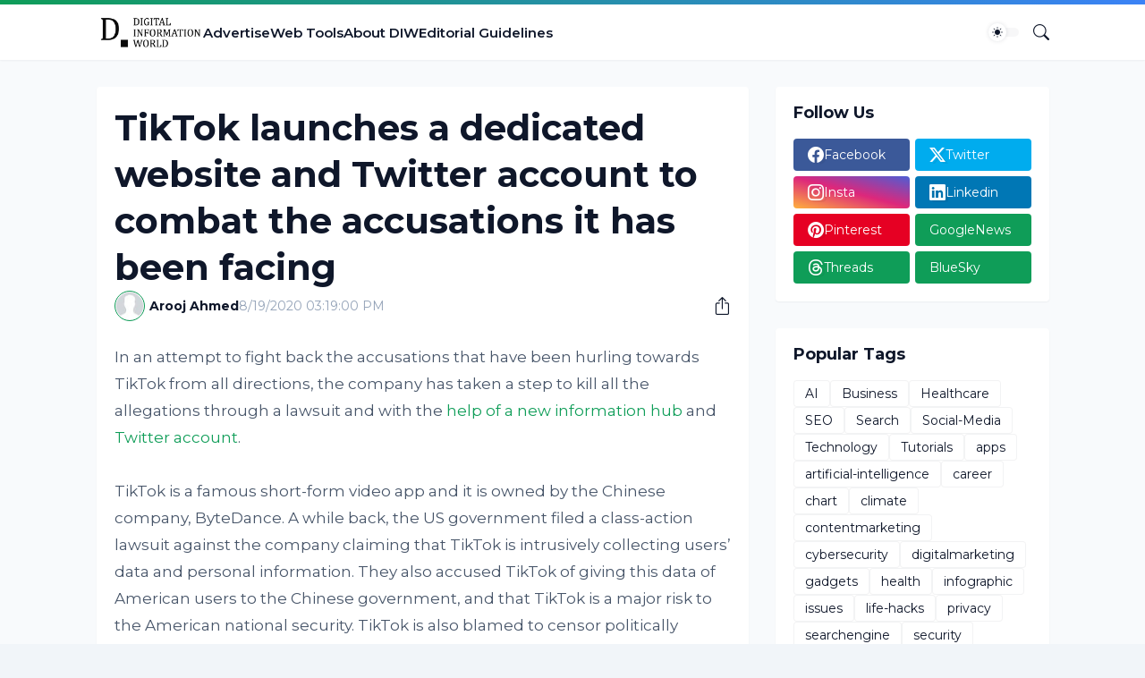

--- FILE ---
content_type: text/html; charset=UTF-8
request_url: https://www.digitalinformationworld.com/2020/08/tiktok-info-hub-and-twitter-account-to-combat-the-accusations-it-has-been-facing.html
body_size: 42070
content:
<!DOCTYPE html>
<html class='ltr' dir='ltr' lang='en' native-cookie='true' xmlns='http://www.w3.org/1999/xhtml' xmlns:b='http://www.google.com/2005/gml/b' xmlns:data='http://www.google.com/2005/gml/data' xmlns:expr='http://www.google.com/2005/gml/expr'>
<head>
<script async='async' crossorigin='anonymous' src='https://pagead2.googlesyndication.com/pagead/js/adsbygoogle.js?client=ca-pub-8682825476341296'></script>
<meta content='max-image-preview:large' name='robots'/>
<meta content='blogger' name='generator'/>
<meta content='text/html; charset=UTF-8' http-equiv='Content-Type'/>
<meta content='width=device-width, initial-scale=1, minimum-scale=1, user-scalable=yes' name='viewport'/>
<!-- DNS Prefetch -->
<link href='//fonts.googleapis.com' rel='preconnect'/>
<link crossorigin='' href='//fonts.gstatic.com' rel='preconnect'/>
<link href='//cdnjs.cloudflare.com' rel='preconnect'/>
<link href='//blogger.googleusercontent.com' rel='dns-prefetch'/>
<link href='//1.bp.blogspot.com' rel='dns-prefetch'/>
<link href='//2.bp.blogspot.com' rel='dns-prefetch'/>
<link href='//3.bp.blogspot.com' rel='dns-prefetch'/>
<link href='//4.bp.blogspot.com' rel='dns-prefetch'/>
<link href='//www.blogger.com' rel='dns-prefetch'/>
<!-- Site Info -->
<title>TikTok launches a dedicated website and Twitter account to combat the accusations it has been facing</title>
<meta content='TikTok had to fight back in some way. So, first, it tried to issue refuting statements on its official blog. But now, it has come up with a new website and a Twitter account to handle these situations and to reply to all the accusations through a digital platform.' name='description'/>
<link href='https://www.digitalinformationworld.com/2020/08/tiktok-info-hub-and-twitter-account-to-combat-the-accusations-it-has-been-facing.html' rel='canonical'/>
<link href='https://www.digitalinformationworld.com/favicon.ico' rel='icon' type='image/x-icon'/>
<meta content='#0f172a' name='theme-color'/>
<!-- Open Graph Meta Tags -->
<meta content='en' property='og:locale'/>
<meta content='article' property='og:type'/>
<meta content='TikTok launches a dedicated website and Twitter account to combat the accusations it has been facing' property='og:title'/>
<meta content='Digital Information World' property='og:site_name'/>
<meta content='TikTok had to fight back in some way. So, first, it tried to issue refuting statements on its official blog. But now, it has come up with a new website and a Twitter account to handle these situations and to reply to all the accusations through a digital platform.' property='og:description'/>
<meta content='https://www.digitalinformationworld.com/2020/08/tiktok-info-hub-and-twitter-account-to-combat-the-accusations-it-has-been-facing.html' property='og:url'/>
<meta content='https://blogger.googleusercontent.com/img/b/R29vZ2xl/AVvXsEgRqPoUjPaWqUrNu2dFPemkHDwF-MOGDcDfIW-JSKz9FBVYNW_NqEODsTlieJICLn8c8_sqayrVijH7Qv2ZqaLxgw3EraH9Xg8UWp6u76Zo-Jm81AopGZZQis-TwvCglaApw0GKacTorwM/w1600/tiktok-news-i.jpg' property='og:image'/>
<!-- Twitter Meta Tags -->
<meta content='summary_large_image' name='twitter:card'/>
<!-- Feed Links -->
<link rel="alternate" type="application/atom+xml" title="Digital Information World - Atom" href="https://www.digitalinformationworld.com/feeds/posts/default" />
<link rel="alternate" type="application/rss+xml" title="Digital Information World - RSS" href="https://www.digitalinformationworld.com/feeds/posts/default?alt=rss" />
<link rel="service.post" type="application/atom+xml" title="Digital Information World - Atom" href="https://www.blogger.com/feeds/5050352549609773373/posts/default" />

<link rel="alternate" type="application/atom+xml" title="Digital Information World - Atom" href="https://www.digitalinformationworld.com/feeds/1177140251592892363/comments/default" />
<!-- Google Fonts -->
<link href='https://fonts.googleapis.com/css2?family=Montserrat:ital,wght@0,400;0,500;0,600;0,700;1,400;1,500;1,600;1,700&display=swap' rel='stylesheet'/>
<!-- Bootstrap Icons -->
<link href='https://cdnjs.cloudflare.com/ajax/libs/bootstrap-icons/1.11.0/font/bootstrap-icons.min.css' rel='stylesheet'/>
<!-- Site Styles -->
<style type='text/css'>@font-face{font-family:'Montserrat';font-style:normal;font-weight:400;font-display:swap;src:url(//fonts.gstatic.com/s/montserrat/v31/JTUHjIg1_i6t8kCHKm4532VJOt5-QNFgpCtr6Hw0aXp-p7K4KLjztg.woff2)format('woff2');unicode-range:U+0460-052F,U+1C80-1C8A,U+20B4,U+2DE0-2DFF,U+A640-A69F,U+FE2E-FE2F;}@font-face{font-family:'Montserrat';font-style:normal;font-weight:400;font-display:swap;src:url(//fonts.gstatic.com/s/montserrat/v31/JTUHjIg1_i6t8kCHKm4532VJOt5-QNFgpCtr6Hw9aXp-p7K4KLjztg.woff2)format('woff2');unicode-range:U+0301,U+0400-045F,U+0490-0491,U+04B0-04B1,U+2116;}@font-face{font-family:'Montserrat';font-style:normal;font-weight:400;font-display:swap;src:url(//fonts.gstatic.com/s/montserrat/v31/JTUHjIg1_i6t8kCHKm4532VJOt5-QNFgpCtr6Hw2aXp-p7K4KLjztg.woff2)format('woff2');unicode-range:U+0102-0103,U+0110-0111,U+0128-0129,U+0168-0169,U+01A0-01A1,U+01AF-01B0,U+0300-0301,U+0303-0304,U+0308-0309,U+0323,U+0329,U+1EA0-1EF9,U+20AB;}@font-face{font-family:'Montserrat';font-style:normal;font-weight:400;font-display:swap;src:url(//fonts.gstatic.com/s/montserrat/v31/JTUHjIg1_i6t8kCHKm4532VJOt5-QNFgpCtr6Hw3aXp-p7K4KLjztg.woff2)format('woff2');unicode-range:U+0100-02BA,U+02BD-02C5,U+02C7-02CC,U+02CE-02D7,U+02DD-02FF,U+0304,U+0308,U+0329,U+1D00-1DBF,U+1E00-1E9F,U+1EF2-1EFF,U+2020,U+20A0-20AB,U+20AD-20C0,U+2113,U+2C60-2C7F,U+A720-A7FF;}@font-face{font-family:'Montserrat';font-style:normal;font-weight:400;font-display:swap;src:url(//fonts.gstatic.com/s/montserrat/v31/JTUHjIg1_i6t8kCHKm4532VJOt5-QNFgpCtr6Hw5aXp-p7K4KLg.woff2)format('woff2');unicode-range:U+0000-00FF,U+0131,U+0152-0153,U+02BB-02BC,U+02C6,U+02DA,U+02DC,U+0304,U+0308,U+0329,U+2000-206F,U+20AC,U+2122,U+2191,U+2193,U+2212,U+2215,U+FEFF,U+FFFD;}</style>
<style id='page-skin-1' type='text/css'><!--
/*
-----------------------------------------------
Blogger Template Style
Name:         SmartMag
Version:      1.5.0 - Premium
Author:       Pro Blogger Templates
-----------------------------------------------*/
/*-- CSS Variables --*/
:root{
--body-font:Montserrat, sans-serif;
--menu-font:Montserrat, sans-serif;
--title-font:Montserrat, sans-serif;
--text-font:Montserrat, sans-serif;
--icon-font:"bootstrap-icons", bootstrap-icons;
--body-bg-color:#f1f5f9;
--body-bg:#f1f5f9 none repeat fixed top left;
--outer-bg:#f8fafc;
--widget-bg:#ffffff;
--accent-color:#0f9d58;
--accent-color-10:#0f9d5810;
--title-color:#0f172a;
--title-hover-color:#0f9d58;
--text-color:#475569;
--meta-color:#94a3b8;
--border-top-bg:#0f9d58;
--header:62px;
--header-bg:#ffffff;
--header-color:#0f172a;
--header-hover-color:#0f9d58;
--submenu-bg:#ffffff;
--submenu-color:#0f172a;
--submenu-hover-color:#0f9d58;
--footer-bg:#1e293b;
--footer-color:#f8fafc;
--footer-hover-color:#0f9d58;
--footer-text-color:#cbd5e1;
--footerbar-bg:#0f172a;
--footerbar-color:#f8fafc;
--footerbar-hover-color:#0f9d58;
--gradient:var(--accent-color);
--modal-bg:var(--widget-bg);
--button-bg:#0f9d58;
--button-color:#ffffff;
--h-weight:700;
--gap: 30px;
--deg:45deg;
--gray-bg:#0f172a08;
--overlay-bg:#0f172a80;
--border-color:#0f172a0d;
--shadow:0 1px 2px #0f172a0d;
--radius:4px;
}
html.is-dark{
--body-bg-color:#475569;
--outer-bg:#0f172a;
--widget-bg:#1e293b;
--accent-color:#0f9d58;
--accent-color-10:#0f9d5810;
--title-color:#f8fafc;
--title-hover-color:#0f9d58;
--text-color:#cbd5e1;
--meta-color:#94a3b8;
--border-top-bg:#0f9d58;
--header-bg:#1e293b;
--header-color:#f8fafc;
--header-hover-color:#0f9d58;
--submenu-bg:#334155;
--submenu-color:#f8fafc;
--submenu-hover-color:#0f9d58;
--footer-bg:#1e293b;
--footer-color:#f8fafc;
--footer-hover-color:#0f9d58;
--footer-text-color:#cbd5e1;
--footerbar-bg:#0f172a;
--footerbar-color:#f8fafc;
--footerbar-hover-color:#0f9d58;
--modal-bg:#334155;
--button-bg:#0f9d58;
--button-color:#fff;
--gray-bg:rgba(255,255,255,.025);
--border-color:rgba(255,255,255,.03);
}
html.rtl{
--body-font:Cairo, sans-serif;
--menu-font:Cairo, sans-serif;
--title-font:Cairo, sans-serif;
--text-font:Cairo, sans-serif;
--deg:-45deg;
}
.is-gradient{
--gradient:linear-gradient(var(--deg),#0f9d58,#3b82f6);
--border-top-bg:var(--gradient);
--button-bg:var(--gradient);
--button-color:#fff;
}
/*-- Reset CSS --*/
html,body,a,abbr,acronym,address,applet,b,big,blockquote,caption,center,cite,code,dd,del,dfn,div,dl,dt,em,fieldset,font,form,input,button,h1,h2,h3,h4,h5,h6,i,iframe,img,ins,kbd,label,legend,li,object,p,pre,q,s,samp,small,span,strike,strong,sub,sup,table,tbody,td,tfoot,th,thead,tr,tt,u,ul,var{padding:0;margin:0;border:0;outline:none;vertical-align:baseline;background:0 0;text-decoration:none}dl,ul{list-style-position:inside;list-style:none}ul li{list-style:none}caption{text-align:center}img{border:none;position:relative}a,a:visited{text-decoration:none}.clearfix{clear:both}.section,.widget,.widget ul{margin:0;padding:0}a{color:var(--accent-color)}a img{border:0}abbr{text-decoration:none}.separator a{text-decoration:none!important;clear:none!important;float:none!important;margin-left:0!important;margin-right:0!important}#Navbar1,#navbar-iframe,.widget-item-control,a.quickedit,.home-link,.feed-links{display:none!important}.center{display:table;margin:0 auto;position:relative}.widget > h2,.widget > h3{display:none}.widget iframe,.widget img{max-width:100%}button,input,select,textarea{background:transparent;font-family:var(--body-font);font-weight:normal;-webkit-appearance:none;-moz-appearance:none;appearance:none;outline:none;border-radius:0}button{cursor:pointer}input[type="search"]::-webkit-search-cancel-button{-webkit-appearance:none}.rtl{direction:rtl}iframe[src*="youtube.com"]{width:100%;height:auto;aspect-ratio:16/9}
/*-- Main CSS --*/
*{box-sizing:border-box}
*:after,*:before{display:inline-block;font-family:var(--icon-font);font-weight:400;font-style:normal;box-sizing:border-box}
html{position:relative;word-break:break-word;word-wrap:break-word;text-rendering:optimizeLegibility;-webkit-font-smoothing:antialiased;-webkit-text-size-adjust:100%}
body{position:relative;background:var(--body-bg);background-color:var(--body-bg-color);font-family:var(--body-font);font-size:14px;color:var(--text-color);font-weight:400;font-style:normal;line-height:1.4em}
h1,h2,h3,h4,h5,h6{font-family:var(--title-font);font-weight:var(--h-weight)}
a,input,textarea,button{transition:all .0s ease}
.site-outer{display:flex;flex-direction:column;justify-content:flex-start;position:relative;overflow:hidden;width:100%;max-width:100%;background:var(--outer-bg);margin:0 auto;padding:0}
.is-boxed .site-outer{width:calc(1065px + (var(--gap) * 2));max-width:100%;box-shadow:0 0 15px #0f172a0d}
.is-dark .is-boxed .site-outer{box-shadow:0 0 15px #0f172a59}
.container{position:relative}
.row-x1{width:1065px;max-width:99%}
.flex-c{display:flex;justify-content:center}
.flex-col{display:flex;flex-direction:column}
.flex-sb{display:flex;justify-content:space-between}
.content-wrap{position:relative;margin:var(--gap) 0 0}
.is-left .content-wrap > .container,.rtl .is-right .content-wrap > .container{flex-direction:row-reverse}
.rtl .is-left .content-wrap > .container{flex-direction:row}
.pbtStickySidebar:before,.pbtStickySidebar:after{content:"";display:table;clear:both}
.main-wrap{position:relative;width:calc(100% - (306px + var(--gap)))}
.no-sidebar .main-wrap{width:100%}
.sidebar-wrap{position:relative;width:306px}
.no-sidebar .sidebar-wrap{display:none}
.entry-thumbnail,.entry-avatar,.comments .avatar-image-container{display:block;position:relative;overflow:hidden;background:var(--gray-bg);z-index:5;border-radius:var(--radius)}
.thumbnail,.avatar{display:block;position:relative;width:100%;height:100%;background-size:cover;background-position:center center;background-repeat:no-repeat;z-index:1;transform-origin:center;opacity:0;transition:opacity .35s ease}
.thumbnail.pbt-lazy,.avatar.pbt-lazy{opacity:1}
a.entry-thumbnail:hover .thumbnail,.entry-inner:hover .thumbnail{filter:brightness(1.05)}
.entry-thumbnail .entry-tag{display:flex;align-items:center;position:absolute;top:20px;left:20px;max-width:fit-content;height:20px;background:var(--button-bg);font-size:12px;color:var(--button-color);font-weight:400;z-index:5;padding:0 8px;border-radius:var(--radius)}
.rtl .entry-thumbnail .entry-tag{left:unset;right:20px}
[class*="yt-img"]:after{display:flex;align-items:center;justify-content:center;content:"\f4f4";position:absolute;right:50%;bottom:50%;width:36px;height:28px;background:var(--button-bg);font-size:22px;color:var(--button-color);text-shadow:2px 2px 0 rgba(0,0,0,.05);z-index:3;padding:0 0 0 2px;border-radius:var(--radius);transform:translate(50%,50%)}
.yt-img\:x1:after{transform:translate(50%,50%) scale(1.1)}
.yt-img\:x2:after{transform:translate(50%,50%) scale(.95)}
.yt-img\:x3:after{transform:translate(50%,50%) scale(.75)}
.yt-img\:x4:after{transform:translate(50%,50%) scale(.65)}
.entry-header{display:flex;flex-direction:column;gap:4px}
.post:not(.cs) .entry-header .entry-tag{font-size:13px;color:var(--accent-color);font-weight:600;text-transform:uppercase}
.entry-title{color:var(--title-color);line-height:1.3em}
.entry-title a{display:-webkit-box;-webkit-line-clamp:10;-webkit-box-orient:vertical;overflow:hidden;color:var(--title-color)}
.entry-title a:hover{color:var(--title-hover-color)}
.entry-meta{display:flex;flex-wrap:wrap;gap:4px;font-size:12px;color:var(--meta-color);line-height:1.3em}
.entry-meta > span{display:flex;gap:4px}
.entry-meta .author-name{color:var(--title-color);font-weight:600}
.excerpt{font-family:var(--text-font);color:var(--text-color);line-height:1.5em}
.cs .entry-inner{display:block;position:relative;width:100%;height:100%;overflow:hidden;z-index:10;box-shadow:var(--shadow);border-radius:var(--radius)}
.cs .entry-thumbnail{width:100%;height:100%}
.cs .entry-thumbnail:before{content:"";position:absolute;top:0;left:0;right:0;bottom:0;background:linear-gradient(var(--deg),#0f172a 0%,#0f172a1a 100%);-webkit-backface-visibility:hidden;backface-visibility:hidden;z-index:2;opacity:.5;transition:opacity .25s ease}
.is-gradient .cs .entry-thumbnail:before{background:linear-gradient(var(--deg),#0f9d58 0%,#3b82f666 100%);opacity:1}
.cs .yt-img:after{top:20px;right:20px;transform:translate(0)}
.rtl .cs .yt-img:after{left:20px;right:unset}
.cs .entry-header{position:absolute;left:0;bottom:0;width:100%;overflow:hidden;text-shadow:0 1px 2px rgba(0,0,0,.1);z-index:10;padding:20px;gap:6px}
body:not(.is-gradient) .cs .entry-header{background:linear-gradient(to top,#0f172a80 0%,#0f172a00 100%)}
body.is-gradient .cs .entry-tag{font-size:12px;color:#fff;font-weight:500;line-height:1.3em;text-transform:uppercase}
body:not(.is-gradient) .cs .entry-tag{display:flex;align-items:center;max-width:fit-content;height:20px;background:var(--button-bg);font-size:12px;color:var(--button-color);font-weight:400;text-shadow:none;padding:0 6px;margin:0 0 2px;border-radius:var(--radius)}
.cs .entry-title{display:-webkit-box;overflow:hidden;-webkit-line-clamp:5;-webkit-box-orient:vertical;color:#fff}
.cs .entry-meta,.cs .entry-meta .author-name{color:#f8fafc}
.cs .entry-meta .author-name{font-weight:500}
.btn{position:relative;border-radius:var(--radius)}
.loader{display:flex;align-items:center;justify-content:center;position:relative;width:100%;height:100%;font-size:34px}
.spinner{width:1em;height:1em;z-index:2;animation:rotate 2s linear infinite}
.spinner .path{fill:none;stroke-width:3px;stroke:var(--accent-color);stroke-linecap:round;animation:dash 1.5s ease-in-out infinite}
@keyframes rotate{100%{transform:rotate(360deg)}}
@keyframes dash{0%{stroke-dasharray:1,150;stroke-dashoffset:0}50%{stroke-dasharray:90,150;stroke-dashoffset:-35}100%{stroke-dasharray:90,150;stroke-dashoffset:-124}}
.error-msg{display:flex;align-items:center;font-size:14px;color:var(--meta-color);padding:20px 0;font-weight:400}
.overlay-bg{visibility:hidden;opacity:0;position:fixed;top:0;left:0;right:0;bottom:0;background:var(--overlay-bg);-webkit-backdrop-filter:blur(2px);backdrop-filter:blur(2px);z-index:1000;margin:0;transition:all .25s ease}
.overlay-bg.ms17{transition:all .17s ease}
.social a:before{text-shadow:3px 2px 0 rgba(0,0,0,.05)}
.social .blogger a:before{content:"\f1a6"}
.social .twitter a:before{content:"\f8db"}
.social .rss a:before{content:"\f521"}
.social .share a:before{content:"\f52d"}
.social .email a:before{content:"\f32c"}
.social .website a:before{content:"\f3ef"}
.social .external-link a:before{content:"\f1c5"}
.color .blogger a{color:#1a73e8}
.color .blogger a{color:#ff5722}
.color .apple a{color:#333}
.color .amazon a{color:#fe9800}
.color .microsoft a{color:#0067B8}
.color .facebook a,.color .facebook-f a{color:#3b5999}
.color .twitter a,.color .twitter-x a{color:#00acee}
.color .youtube a{color:#e60023}
.color .instagram a{color:#dd277b;--instagram:linear-gradient(15deg,#ffb13d,#dd277b,#4d5ed4)}
.color .pinterest a,.color .pinterest-p a{color:#e60023}
.color .dribbble a{color:#ea4c89}
.color .linkedin a{color:#0077b5}
.color .twitch a{color:#9147ff}
.color .rss a{color:#ffc200}
.color .skype a{color:#00aff0}
.color .stumbleupon a{color:#eb4823}
.color .vk a{color:#4a76a8}
.color .stack-overflow a{color:#f48024}
.color .github a{color:#24292e}
.color .soundcloud a{color:#ff7400}
.color .behance a{color:#191919}
.color .digg a{color:#1b1a19}
.color .delicious a{color:#0076e8}
.color .codepen a{color:#000}
.color .flipboard a{color:#f52828}
.color .reddit a{color:#ff4500}
.color .whatsapp a{color:#3fbb50}
.color .messenger a{color:#0084ff}
.color .snapchat a{color:#ffe700}
.color .telegram a{color:#179cde}
.color .steam a{color:#112c5b}
.color .discord a{color:#7289da}
.color .quora a{color:#b92b27}
.color .tiktok a{color:#fe2c55}
.color .line a{color:#07b53b}
.color .share a{color:var(--meta-color)}
.color .email a{color:#888}
.color .website a{color:var(--title-color)}
.color .external-link a{color:var(--title-color)}
.site-header{position:relative;z-index:50;box-shadow:var(--shadow)}
.border-top{position:relative;float:left;width:100%;height:5px;background:var(--border-top-bg)}
.main-header,.header-inner,.header-header{float:left;width:100%;height:var(--header);background:var(--header-bg)}
.header-inner{background:transparent}
.header-inner.is-fixed{position:fixed;top:calc(0px - (var(--header) * 2));left:0;width:100%;z-index:990;backface-visibility:hidden;visibility:hidden;opacity:0;transform:translate3d(0,0,0);transition:all .35s ease-in-out}
.header-inner.is-fixed.show{visibility:visible;opacity:1;transform:translate3d(0,calc(var(--header) * 2),0)}
.is-fixed .header-header{box-shadow:var(--shadow)}
.is-boxed .header-header{float:none;width:calc(1065px + (var(--gap) * 2));max-width:100%;margin:0 auto}
.header-items{position:relative;display:flex;flex-wrap:wrap;justify-content:space-between}
.flex-left{display:flex;align-items:center;gap:28px;z-index:15}
.flex-right{display:flex;align-items:center;position:absolute;top:0;right:0;height:var(--header);z-index:15}
.rtl .flex-right{left:0;right:unset}
.main-logo{display:flex;align-items:center;flex-shrink:0;height:var(--header);overflow:hidden}
.main-logo img{display:block;max-height:40px}
.main-logo .title{max-width:100%;font-family:var(--title-font);font-size:25px;color:var(--header-color);line-height:40px;font-weight:var(--h-weight);overflow:hidden;white-space:nowrap;text-overflow:ellipsis}
.main-logo .title a{color:var(--header-color)}
.main-logo .title a:hover{color:var(--header-hover-color)}
.main-logo #h1-off{display:none;visibility:hidden}
#main-menu{z-index:10;transition:all .17s ease}
#main-menu .widget,#main-menu .widget > .widget-title{display:none}
#main-menu .widget.is-ready{display:block}
.main-nav{display:flex;height:var(--header);gap:28px}
.main-nav > li{position:relative;display:flex;flex-shrink:0}
.main-nav > li > a{display:flex;align-items:center;font-family:var(--menu-font);font-size:15px;color:var(--header-color);font-weight:600}
.main-nav > li > a > i{margin:0 4px 0 0}
.rtl .main-nav > li > a > i{margin:0 0 0 4px}
.main-nav > li > a > i[code]:before{content:attr(code)}
.main-nav .has-sub > a:after{content:"\f282";font-size:10px;font-weight:700;margin:-4px 0 0 4px}
.rtl .main-nav .has-sub > a:after{margin:-4px 4px 0 0}
.main-nav > li:hover > a{color:var(--header-hover-color)}
.main-nav .sub-menu,.main-nav .ul{position:absolute;left:0;top:calc(var(--header) - 8px);width:180px;background:var(--submenu-bg);z-index:99999;padding:8px 0;box-shadow:var(--shadow),0 10px 15px -3px #0f172a0d;border-radius:var(--radius);backface-visibility:hidden;visibility:hidden;opacity:0;transform:translate3d(0,8px,0)}
.rtl .main-nav .sub-menu,.rtl .main-nav .ul{left:auto;right:0}
.main-nav .sub-menu.sm-1{left:-14px}
.rtl .main-nav .sub-menu.sm-1{left:unset;right:-14px}
.main-nav .sub-menu.sm-2{top:-8px;left:100%;transform:translate3d(-8px,0,0)}
.rtl .main-nav .sub-menu.sm-2{left:unset;right:100%;transform:translate3d(8px,0,0)}
.main-nav .sub-menu li{position:relative;display:block}
.main-nav .sub-menu li a{display:flex;justify-content:space-between;font-size:14px;color:var(--submenu-color);padding:8px 16px}
.main-nav .sub-menu li:hover > a{color:var(--submenu-hover-color)}
.main-nav .sub-menu > .has-sub > a:after{content:"\f285";margin:0}
.rtl .main-nav .sub-menu > .has-sub > a:after{content:"\f284"}
.main-nav .sub-menu,.main-nav .ul{transition:all .17s ease}
.main-nav li:hover > .sub-menu,.rtl .main-nav li:hover > .sub-menu,.main-nav li:hover .ul{backface-visibility:inherit;visibility:visible;opacity:1;transform:translate3d(0,0,0)}
.main-nav .mega-menu{--title-color:var(--submenu-color);--title-hover-color:var(--submenu-hover-color);position:static!important}
.mega-menu .ul{width:100%;overflow:hidden;padding:20px;margin:0}
.mega-menu .mega-items{display:grid;grid-template-columns:repeat(5,1fr);gap:20px;padding:20px}
.mega-items .post{display:flex;flex-direction:column;width:100%;gap:10px}
.mega-items .entry-thumbnail{width:100%;height:120px}
.mega-items .entry-title{font-size:14px}
.mega-menu .mega-tabs{display:flex;flex-direction:column}
.mega-menu .mega-tabs .tab-items{display:flex;gap:16px}
.mega-menu .mega-tabs li a{display:flex;align-items:center;height:22px;font-size:12px;color:var(--submenu-color);font-weight:500;padding:0 8px;box-shadow:inset 0 0 0 1px var(--border-color);border-radius:var(--radius)}
.mega-menu .mega-tabs li.active a{background:var(--button-bg);color:var(--button-color);box-shadow:none}
.mega-tab{display:none;position:relative;min-height:120px;margin:20px 0 0}
.mega-tab.active{display:block}
@keyframes pbtFadeIn{0%{opacity:.1}100%{opacity:1}}
.mega-tab.fadeIn{animation:pbtFadeIn .5s ease}
.mega-menu .mega-tabs .mega-items{grid-template-columns:repeat(5,1fr);padding:0}
.mega-tabs .post .thumbnail{width:calc(945px / 5);height:120px}
.mega-menu .mega-items.on-load,.mega-menu .mega-items.no-items{grid-template-columns:1fr}
.mega-tab .mega-items.on-load,.mega-tab .mega-items.no-items{height:100%;padding:0}
.mega-menu .error-msg{justify-content:center;height:120px;line-height:30px;padding:0}
.mega-menu .loader{height:120px}
.mobile-menu-toggle{display:none;align-items:center;height:34px;font-size:26px;color:var(--header-color);padding:0 18px}
.mobile-menu-toggle:after{content:"\f479";transform:scaleX(1.2)}
.mobile-menu-toggle:hover{color:var(--header-hover-color)}
.toggle-wrap{display:flex;align-items:center;gap:2px;background:var(--header-bg);z-index:20}
.darkmode-toggle{display:flex;align-items:center;width:34px;height:34px}
.darkmode-toggle span{display:flex;align-items:center;position:relative;width:100%;height:10px;background:var(--gray-bg);border-radius:10px}
.darkmode-toggle span:before{display:flex;align-items:center;justify-content:center;position:absolute;left:0;content:"\f5a1";width:20px;height:20px;background:var(--header-bg);font-size:12px;color:var(--header-color);line-height:1;z-index:2;border-radius:50%;box-shadow:0 0 5px #0f172a1f;transition:transform .25s cubic-bezier(0.18, 0.89, 0.32, 1.28)}
.rtl .darkmode-toggle span:before{transform:translate3d(14px,0,0)}
.is-dark .darkmode-toggle span:before{content:"\f495";background:var(--button-bg);font-size:10px;transform:translate3d(14px,0,0)}
.rtl.is-dark .darkmode-toggle span:before{transform:translate3d(0,0,0)}
html:not(.is-dark) .darkmode-toggle:hover span:before{color:var(--header-hover-color)}
.toggle-wrap .search-toggle{display:flex;align-items:center;justify-content:flex-end;width:34px;height:34px;font-size:18px;color:var(--header-color)}
.toggle-wrap .search-toggle:before{content:"\f52a"}
.toggle-wrap .search-toggle:hover{color:var(--header-hover-color)}
.main-search{display:flex;flex-direction:column;position:fixed;top:25px;left:50%;width:480px;max-width:calc(100% - (20px * 2));max-height:calc(100% - (25px * 2));background:var(--modal-bg);overflow:hidden;z-index:1010;border-radius:var(--radius);box-shadow:var(--shadow),0 10px 15px -3px #0f172a0d;visibility:hidden;opacity:0;transform:translate3d(-50%,50%,0);transition:all .17s ease}
.main-search .search-form{display:flex;width:100%;height:60px;flex-shrink:0}
.main-search .search-input{flex:1;width:100%;font-size:16px;color:var(--title-color);font-weight:400;padding:0 20px}
.main-search .search-input::placeholder{color:var(--title-color);opacity:.65}
.main-search .search{display:flex;align-items:center;font-size:16px;color:var(--title-color);padding:0 20px;opacity:.65}
.main-search .search:before{content:"\f52a"}
.main-search .search:hover{opacity:1}
.search-content{display:none;flex-direction:column;justify-content:space-between;gap:20px;height:calc(100% - 60px);overflow:hidden;padding:20px;border-top:1px solid var(--border-color)}
.search-content.visible{display:flex}
.search-results{flex:1;overflow:hidden}
.search-results.scroll{overflow-y:auto;-webkit-overflow-scrolling:touch}
.search-items{display:grid;grid-template-columns:1fr;gap:20px}
@keyframes fadeInUp{0%{opacity:0;transform:translate3d(0,5px,0)}100%{opacity:1;transform:translate3d(0,0,0)}}
.search-items .post{display:flex;gap:16px;animation:fadeInUp .5s ease}
.search-items .entry-thumbnail{width:110px;height:74px;border-radius:var(--radius)}
.search-items .entry-header{flex:1;align-self:center}
.search-items .entry-title{display:-webkit-box;font-size:16px;overflow:hidden;-webkit-line-clamp:2;-webkit-box-orient:vertical}
.main-search .view-all{display:flex;align-items:center;justify-content:center;gap:4px;flex-shrink:0;height:36px;background:var(--button-bg);font-size:14px;color:var(--button-color);padding:0 25px}
.main-search .view-all:after{content:"\f138";line-height:1}
.rtl .main-search .view-all:after{content:"\f12f"}
.main-search .view-all:hover{opacity:.9}
.search-content .loader{height:74px}
.search-content .error-msg{justify-content:center;height:74px;padding:0}
.search-on .overlay-bg{cursor:url("data:image/svg+xml,%3Csvg xmlns='http://www.w3.org/2000/svg' width='23' height='23' fill='%23ffffff' viewBox='0 0 16 16'%3E%3Cpath d='M2.146 2.854a.5.5 0 1 1 .708-.708L8 7.293l5.146-5.147a.5.5 0 0 1 .708.708L8.707 8l5.147 5.146a.5.5 0 0 1-.708.708L8 8.707l-5.146 5.147a.5.5 0 0 1-.708-.708L7.293 8 2.146 2.854Z'/%3E%3C/svg%3E"),auto;visibility:visible;opacity:1}
.search-on .main-search{backface-visibility:inherit;visibility:visible;opacity:1;transform:translate3d(-50%,0,0)}
.slide-menu{display:none;flex-direction:column;justify-content:flex-start;position:fixed;width:300px;height:100%;top:0;left:0;bottom:0;background:var(--header-bg);overflow:hidden;z-index:1010;left:0;-webkit-transform:translate3d(-100%,0,0);transform:translate3d(-100%,0,0);visibility:hidden;box-shadow:0 0 15px #0f172a1a;transition:all .25s ease}
.rtl .slide-menu{left:unset;right:0;-webkit-transform:translate3d(100%,0,0);transform:translate3d(100%,0,0)}
.menu-on .slide-menu,.rtl .menu-on .slide-menu{-webkit-transform:translate3d(0,0,0);transform:translate3d(0,0,0);visibility:visible}
.slide-menu-header{display:flex;align-items:center;justify-content:space-between;height:var(--header);background:var(--header-bg);overflow:hidden;box-shadow:var(--shadow)}
.is-dark .slide-menu-header{box-shadow:0 1px 3px #0f172a59}
.mobile-logo{display:flex;flex:1;width:100%;overflow:hidden;padding:0 0 0 20px}
.rtl .mobile-logo{padding:0 20px 0 0}
.mobile-logo .homepage{max-width:100%;font-size:25px;color:var(--header-color);line-height:40px;font-weight:700;overflow:hidden;white-space:nowrap;text-overflow:ellipsis}
.mobile-logo .homepage:hover{color:var(--header-hover-color)}
.mobile-logo .logo-img img{display:block;width:auto;max-width:100%;height:auto;max-height:40px}
.hide-mobile-menu{display:flex;align-items:center;height:100%;color:var(--header-color);font-size:20px;z-index:20;padding:0 20px}
.hide-mobile-menu:before{content:"\f659"}
.hide-mobile-menu:hover{color:var(--header-hover-color)}
.slide-menu-flex{display:flex;height:calc(100% - var(--header) - 5px);flex-direction:column;justify-content:space-between;overflow:hidden;overflow-y:auto;-webkit-overflow-scrolling:touch}
.mobile-menu{padding:20px}
.mobile-menu ul li a{display:block;font-family:var(--menu-font);font-size:14px;color:var(--header-color);font-weight:400;padding:10px 0}
.mobile-menu > ul > li > a{font-weight:700;text-transform:uppercase}
.mobile-menu > ul > li > a > i{margin:0 4px 0 0}
.rtl .mobile-menu > ul > li > a > i{margin:0 0 0 4px}
454	.mobile-menu > ul > li > a > i[code]:before{content:attr(code)}
.mobile-menu .sub-menu{display:none;overflow:hidden;padding:0 0 0 15px}
.rtl .mobile-menu .sub-menu{padding:0 15px 0 0}
.mobile-menu .has-sub li a{font-size:14px;opacity:.75}
.mobile-menu .has-sub > a{display:flex;justify-content:space-between}
.mobile-menu .has-sub > a:has(i){display:grid;grid-template-columns:auto 1fr auto}
.mobile-menu .has-sub > a:after{content:"\f282"}
.mobile-menu .has-sub.expanded > a:after{content:"\f286"}
.mobile-menu ul li a:hover{color:var(--header-hover-color)}
.mm-footer{gap:12px;padding:20px}
.mm-footer ul{display:flex;flex-wrap:wrap;gap:15px}
.mm-footer .link-list{gap:5px 15px}
.mm-footer a{display:block;font-size:14px;color:var(--header-color)}
.mm-footer .social a{font-size:15px}
.mm-footer .social a:before{text-shadow:2px 2px 0 var(--gray-bg)}
.mm-footer .social a:hover{opacity:.9}
.mm-footer .link-list a:hover{color:var(--header-hover-color)}
.header-ads .widget{margin:var(--gap) 0 0}
.featured .widget{display:none;margin:var(--gap) 0 0;--height:300px}
.featured .widget.visible,.featured .widget.PopularPosts{display:block}
.featured .widget-content{min-height:var(--height)}
.featured .PopularPosts .widget-content{min-height:unset}
.featured .loader{height:var(--height)}
.featured .error-msg{justify-content:center;height:var(--height);padding:0}
.featured-items{display:grid;grid-template-columns:52% 1fr;align-items:start;gap:25px;width:100%}
.featured-items .post{height:var(--height)}
.featured-items .cs .entry-thumbnail{width:100%;height:100%}
.featured-items .cs.entry-header{padding:20px}
.featured-items .cs .entry-title{font-size:26px}
.featured-grid{display:grid;grid-template-columns:1fr 1fr;gap:25px}
.featured-grid .post{display:flex;flex-direction:column;background:var(--widget-bg);overflow:hidden;z-index:10;box-shadow:var(--shadow);border-radius:var(--radius)}
.featured-grid .entry-thumbnail{width:100%;height:168px;border-radius:var(--radius) var(--radius) 0 0}
.featured-grid .entry-header{padding:20px;gap:6px}
.featured-grid .entry-title{font-size:16px}
.home-ads .widget{margin:var(--gap) 0 0}
.trending .widget{display:none;align-items:center;gap:6px;position:relative;width:100%;background:var(--widget-bg);padding:16px 20px;margin:0 0 var(--gap);box-shadow:var(--shadow);border-radius:var(--radius)}
.trending .widget.visible,.trending .widget.PopularPosts{display:flex}
.trending .widget-title{display:flex;align-items:center;gap:4px}
.trending .widget-title:before{content:"\f7f6";background:var(--gradient);-webkit-background-clip:text;background-clip:text;font-size:16px;color:var(--accent-color);-webkit-text-fill-color:transparent}
.trending .widget-title .title{display:flex;align-items:center;width:100%;font-size:14px;color:var(--title-color);font-weight:700}
.trending .widget-title .title:after{content:"\f285";font-size:10px;font-weight:700}
.rtl .trending .widget-title .title:after{content:"\f284"}
.trending .widget-content{display:flex;justify-content:space-between;flex:1;gap:15px}
.trending .loader{justify-content:flex-start;height:20px;font-size:16px}
.trending .spinner .path{stroke-width:4px}
.trending .error-msg{max-width:100%;overflow:hidden;white-space:nowrap;text-overflow:ellipsis;padding:0}
.ticker-items{position:relative;flex:1;overflow:hidden}
.ticker-items .post{position:absolute;top:0;left:0;width:100%;opacity:0;visibility:hidden;transform:translate3d(5px,0,0);pointer-events:none;transition:all .85s ease}
.rtl .ticker-items .post{left:unset;right:0;transform:translate3d(-10px,0,0)}
.ticker-items .post.active{opacity:1;visibility:visible;transform:translate3d(0,0,0);pointer-events:initial}
.ticker-items .entry-title{display:flex;align-items:center;height:20px;font-size:14px;font-weight:400}
.ticker-items .entry-title a{display:block;max-width:100%;overflow:hidden;color:var(--title-color);white-space:nowrap;text-overflow:ellipsis;opacity:.65}
.ticker-items .entry-title a:hover{color:var(--title-hover-color);opacity:1}
.ticker-nav button{display:flex;align-items:center;justify-content:center;height:20px;font-size:16px;color:var(--title-color)}
.ticker-nav button:hover{color:var(--title-hover-color)}
.ticker-nav button:before{content:"\f138"}
.rtl .ticker-nav button:before{content:"\f12f"}
.ticker-nav .tn-prev{display:none}
.title-wrap{position:relative;display:flex;align-items:center;justify-content:space-between;margin:0 0 20px}
.title-wrap .title{display:flex;align-items:center;position:relative;font-size:18px;color:var(--title-color);line-height:1}
.title-wrap .title-link{display:flex;align-items:center;flex-shrink:0;gap:2px;font-size:13px;color:var(--accent-color);font-weight:500}
.title-wrap .title-link:after{content:"\f138";font-size:12px}
.rtl .title-wrap .title-link:after{content:"\f12f"}
.title-wrap .title-link:hover{opacity:.9}
.content-section{display:grid;grid-template-columns:1fr 1fr;align-items:start;gap:var(--gap);margin:0 0 var(--gap)}
.content-section .widget{display:none;position:relative;background:var(--widget-bg);padding:20px;box-shadow:var(--shadow);border-radius:var(--radius)}
.content-section .widget:not(.is-col){grid-column:1/3}
.content-section .widget.visible{display:flex;flex-direction:column}
.content-section .widget.is-ad{display:block;background:transparent;padding:0;box-shadow:none;border-radius:0}
.content-section .Image{line-height:0}
#content-section-2{margin:var(--gap) 0 0}
.content-section .loader{height:180px}
.block1-items{display:grid;grid-template-columns:1fr 1fr;align-items:start;gap:25px}
.block1-items .cs{height:370px}
.block1-items .cs .entry-title{font-size:20px}
.block1-list{display:grid;grid-template-columns:1fr;gap:25px}
.block1-list .post{display:flex;gap:14px}
.block1-list .entry-thumbnail{width:98px;height:68px}
.block1-list .entry-header{flex:1;align-self:center}
.block1-list .entry-title{font-size:14px}
.block2-items{display:grid;grid-template-columns:1fr;gap:25px}
.block2-items .cs{height:320px}
.block2-items .cs .entry-title{font-size:26px}
.block2-grid{display:grid;grid-template-columns:repeat(3, 1fr);gap:25px}
.block2-grid .post{display:flex;flex-direction:column;gap:10px}
.block2-grid .entry-thumbnail{width:100%;height:128px}
.block2-grid .entry-title{font-size:15px}
.list-items{display:grid;grid-template-columns:1fr;gap:25px}
.list-items .post{display:flex;gap:20px}
.list-items .entry-thumbnail{width:calc(50% - (25px / 2));height:180px}
.list-items .entry-header{flex:1;align-self:center;gap:6px}
.list-items .entry-title{font-size:27px}
.list-items .entry-meta{margin:2px 0 0}
.grid-items{display:grid;grid-template-columns:1fr 1fr;gap:25px}
.grid-items .post{display:flex;flex-direction:column;gap:14px}
.grid-items .entry-thumbnail{width:100%;height:180px}
.grid-items .entry-header{gap:6px}
.grid-items .entry-title{font-size:20px}
.grid-items .entry-meta{margin:2px 0 0}
.grid2-items{display:grid;grid-template-columns:repeat(3,1fr);gap:25px}
.grid2-items .post{display:flex;flex-direction:column;gap:10px}
.grid2-items .entry-thumbnail{width:100%;height:128px}
.grid2-items .entry-title{font-size:15px}
.col-items{display:grid;grid-template-columns:1fr;gap:25px}
.col-items .cs{height:180px}
.col-items .cs .entry-title{font-size:18px}
.col-list{display:grid;grid-template-columns:1fr;gap:25px}
.col-list .post{display:flex;gap:14px}
.col-list .entry-thumbnail{width:98px;height:68px}
.col-list .entry-header{flex:1;align-self:center}
.col-list .entry-title{font-size:14px}
.content-section .has-thumb{background-repeat:no-repeat;background-position:center;background-size:cover;overflow:hidden;z-index:10}
.content-section .has-thumb:before{content:"";position:absolute;top:0;left:0;right:0;bottom:0;background:#0f172acc;z-index:5;-webkit-backdrop-filter:blur(10px);backdrop-filter:blur(10px)}
.has-thumb .title-wrap{z-index:10}
.has-thumb .title-wrap .title{color:#fff}
.has-thumb .title-wrap .title-link{color:#f8fafc}
.has-thumb .widget-content{position:relative;z-index:10}
.video-items{display:grid;grid-template-columns:1fr 1fr;align-items:start;gap:25px}
.video-items .cs{height:370px}
.video-items .cs .entry-title{font-size:20px}
.video-grid{display:grid;grid-template-columns:1fr 1fr;gap:25px}
.video-grid .post{display:flex;flex-direction:column;gap:10px}
.video-grid .entry-thumbnail{width:100%;height:88px}
.video-grid .entry-title{font-size:14px}
.has-thumb .video-grid .entry-title a{color:#fff}
.has-thumb .video-grid .entry-title a:hover{opacity:.9}
.has-thumb .video-grid .entry-meta{#f8fafc}
.index-blog{background:var(--widget-bg);padding:20px;box-shadow:var(--shadow);border-radius:var(--radius)}
.queryMessage .query-info{display:flex;align-items:center;font-family:var(--title-font);font-size:18px;color:var(--title-color);font-weight:var(--h-weight);line-height:1;margin:0 0 20px}
.no-posts .queryMessage .query-info{margin:0}
.queryEmpty{font-size:14px;color:var(--meta-color);text-align:center;margin:50px 0}
.index-post-wrap .post.ad-type{display:block;border:0}
@keyframes pbtFadeInUp{0%{opacity:0;transform:translate3d(0,10px,0)}100%{opacity:1;transform:translate3d(0,0,0)}}
.index-post-wrap .post.fadeInUp{animation:pbtFadeInUp .5s ease}
.item-post-inner{background:var(--widget-bg);padding:20px;box-shadow:var(--shadow);border-radius:var(--radius)}
.item-post .post-header{gap:14px}
#breadcrumb{display:flex;align-items:center;gap:2px;font-size:14px;color:var(--accent-color);line-height:1}
#breadcrumb a{color:var(--accent-color)}
#breadcrumb a:hover{opacity:.9}
#breadcrumb .sep:after{content:"\f285";font-size:10px;font-style:normal;font-weight:700}
.rtl #breadcrumb .sep:after{content:"\f284"}
.item-post h1.entry-title{font-size:40px}
.post-header .entry-meta{flex-wrap:nowrap;justify-content:space-between;gap:0;font-size:14px}
.entry-meta .align-left,.entry-meta .align-right{display:flex;align-items:center}
.entry-meta .entry-avatar{flex-shrink:0;width:34px;height:34px;overflow:hidden;padding:1px;margin:0 5px 0 0;border:1px solid var(--accent-color);border-radius:50%}
.rtl .entry-meta .entry-avatar{margin:0 0 0 5px}
.entry-meta .avatar{z-index:2;border-radius:50%}
.entry-meta .al-items{display:flex;flex-wrap:wrap;gap:4px}
.entry-meta .align-left .entry-author,.entry-meta .align-left .entry-time{display:flex;gap:4px}
.post-header .entry-meta .author-name{font-weight:700}
.share-toggle{display:flex;align-items:center;justify-content:flex-end;width:34px;height:34px;font-size:20px;color:var(--title-color)}
.share-toggle:before{content:"\f1c6"}
.share-toggle:hover{color:var(--title-hover-color)}
.entry-content-wrap{padding:25px 0 0}
#post-body{position:relative;font-family:var(--text-font);font-size:17px;color:var(--text-color);line-height:1.8em}
.post-body p{margin-bottom:25px}
.post-body h1,.post-body h2,.post-body h3,.post-body h4,.post-body h5,.post-body h6{font-size:17px;color:var(--title-color);line-height:1.3em;margin:0 0 20px}
.post-body h1{font-size:26px}
.post-body h2{font-size:23px}
.post-body h3{font-size:20px}
.post-body img{height:auto!important}
blockquote{position:relative;background:var(--gray-bg);color:var(--title-color);font-style:normal;padding:25px;margin:0;border-radius:var(--radius)}
blockquote:before{position:absolute;top:10px;left:10px;content:"\f6b0";font-size:50px;color:var(--title-color);font-style:normal;line-height:1;opacity:.05}
.rtl blockquote:before{left:unset;right:10px}
.post-body ul{padding:0 0 0 20px;margin:10px 0}
.rtl .post-body ul{padding:0 20px 0 0}
.post-body li{margin:8px 0;padding:0}
.post-body ul li,.post-body ol ul li{list-style:none}
.post-body ul li:before,.post-body ul li ul li ul li:before{content:"\f287";font-size:.35em;line-height:1;vertical-align:middle;margin:0 5px 0 0}
.post-body ul li ul li:before{content:"\f28a";font-weight:700}
.rtl .post-body ul li:before{margin:0 0 0 5px}
.post-body ol{counter-reset:pbt;padding:0 0 0 20px;margin:10px 0}
.rtl .post-body ol{padding:0 20px 0 0}
.post-body ol > li{counter-increment:pbt;list-style:none}
.post-body ol > li:before{content:counters(pbt,".")".";font-family:inherit;margin:0 5px 0 0}
.rtl .post-body ol > li:before{margin:0 0 0 5px}
.post-body u{text-decoration:underline}
.post-body strike{text-decoration:line-through}
.post-body sup{vertical-align:super}
.post-body a{color:var(--accent-color)}
.post-body a:hover{text-decoration:underline}
.post-body .button{display:inline-block;height:36px;background:var(--button-bg);font-family:var(--body-font);font-size:14px;color:var(--button-color);font-weight:400;line-height:36px;text-align:center;text-decoration:none;cursor:pointer;padding:0 20px;margin:0 6px 8px 0}
.rtl .post-body .button{margin:0 0 8px 6px}
.post-body .button.x2{height:48px;font-size:16px;line-height:48px}
.post-body .button.is-c,.rtl.post-body .button.is-c{margin:0 3px 8px}
.post-body .button.x2 span{display:inline-block;background:rgba(255,255,255,.08);font-size:14px;line-height:16px;padding:4px 6px;margin:0 0 0 20px;border-radius:var(--radius)}
.rtl .post-body .button.x2 span{margin:0 20px 0 0}
.post-body .button:before{font-size:16px;font-style:normal;vertical-align:middle;margin:-2px 6px 0 0}
.rtl .post-body .button:before{margin:-2px 0 0 6px}
.post-body .btn.x2:before{font-size:18px;margin:-2px 10px 0 0}
.rtl .post-body .btn.x2:before{margin:-2px 0 0 10px}
.post-body .btn.preview:before{content:"\f33e"}
.post-body .btn.download:before{content:"\f294"}
.post-body .btn.link:before{content:"\f470"}
.post-body .btn.cart:before{content:"\f23d"}
.post-body .btn.info:before{content:"\f430"}
.post-body .btn.share:before{content:"\f52d"}
.post-body .btn.contact:before{content:"\f32c"}
.post-body .btn.phone:before{content:"\f5b4"}
.post-body .btn.gift:before{content:"\f3eb"}
.post-body .btn.whatsapp:before{content:"\f618"}
.post-body .btn.paypal:before{content:"\f662"}
.post-body .btn.telegram:before{content:"\f5b3"}
.post-body .btn.continue:before{content:"\f138"}
.rtl .post-body .btn.continue:before{content:"\f12f"}
.post-body a.color{color:#fff}
.post-body a.button{color:var(--button-color);text-decoration:none}
.post-body a.button:hover{opacity:.9}
.alert-message{display:block;position:relative;background:#22c55e15;color:#22c55e;overflow:hidden;padding:20px;border-radius:var(--radius)}
.alert-message.alert-info{background:#3b82f615;color:#3b82f6}
.alert-message.alert-warning{background:#eab30815;color:#eab308}
.alert-message.alert-error{background:#ef444415;color:#ef4444}
.alert-message:before{content:'\f26a';font-size:16px;line-height:1;vertical-align:middle;margin:-1px 6px 0 0}
.rtl .alert-message:before{margin:-1px 0 0 6px}
.alert-message.alert-info:before{content:'\f430'}
.alert-message.alert-warning:before{content:'\f33a'}
.alert-message.alert-error:before{content:'\f622'}
.alert-message a:not(.btn){color:currentColor;text-decoration:underline}
.alert-message a:not(.btn):hover{opacity:.9}
.post-body table{width:100%;overflow-x:auto;text-align:left;margin:0;border-collapse:collapse;border:1px solid var(--border-color)}
.rtl .post-body table{text-align:right}
.post-body table td,.post-body table th{padding:6px 12px;border:1px solid var(--border-color)}
.post-body table thead th{color:var(--title-color);vertical-align:bottom}
table.tr-caption-container,table.tr-caption-container td,table.tr-caption-container th{line-height:1;padding:0;border:0}
table.tr-caption-container td.tr-caption{font-size:12px;color:var(--meta-color);font-style:italic;padding:6px 0 0}
.pbt-toc-wrap{display:flex;width:100%;margin:0}
.pbt-toc-inner{display:flex;flex-direction:column;position:relative;max-width:100%;overflow:hidden;font-size:14px;color:var(--title-color);line-height:1.6em;border:1px solid var(--border-color);border-radius:var(--radius)}
.is-dark .pbt-toc-inner{background:var(--gray-bg);box-shadow:none}
.pbt-toc-title{display:flex;align-items:center;justify-content:space-between;gap:20px;position:relative;height:44px;font-size:17px;color:var(--title-color);padding:0 20px}
.pbt-toc-title-text{display:flex;align-items:center;gap:8px;font-family:var(--title-font);font-weight:var(--h-weight)}
.pbt-toc-title-text:before{content:"\f475";height:1em;font-size:20px}
.rtl .pbt-toc-title-text:before{margin:0 0 0 6px}
.pbt-toc-title:after{content:"\f282";font-size:18px}
.pbt-toc-title.is-expanded:after{content:"\f286"}
#pbt-toc{display:none;padding:0 20px 10px;margin:0}
#pbt-toc ol{counter-reset:pbtToc;padding:0 0 0 20px}
.rtl #pbt-toc ol{padding:0 20px 0 0}
#pbt-toc li{counter-increment:pbtToc;font-size:14px;margin:10px 0}
#pbt-toc li:before{content:counters(pbtToc,".")"."}
#pbt-toc[data-count="false"] li:before{display:none}
#pbt-toc li a{color:var(--accent-color)}
#pbt-toc li a:hover{text-decoration:underline}
.post-body .contact-form-widget{display:table;width:100%;font-family:var(--body-font)}
.post-body .contact-form-name.cf-s{width:calc(50% - 5px)}
.rtl .post-body .contact-form-name{float:right}
.post-body .contact-form-email.cf-s{float:right;width:calc(50% - 5px)}
.rtl .post-body .contact-form-email{float:left}
.post-body pre,pre.code-box{display:block;background:var(--gray-bg);font-family:monospace;font-size:13px;color:var(--title-color);white-space:pre-wrap;line-height:1.4em;padding:20px;border:1px solid var(--border-color);border-radius:var(--radius)}
.post-body iframe[allowfullscreen]{height:auto;aspect-ratio:16/9}
.post-body .google-auto-placed{margin:25px 0}
.post-card{display:block;min-height:80px;background:var(--widget-bg);font-family:var(--body-font);font-size:14px;font-weight:400;line-height:1.4em;border:1px solid var(--border-color);border-radius:var(--radius)}
.is-dark .post-card{background:var(--gray-bg)}
.post-card a.entry-link{display:grid;grid-template-columns:min(185px, 50%) 1fr;text-decoration:none}
.post-card .entry-thumbnail{width:calc(100% + 2px);height:125px;min-height:100%;margin:-1px;border-radius:var(--radius) 0 0 var(--radius)}
.rtl .post-card .entry-thumbnail{border-radius:0 var(--radius) var(--radius) 0}
.post-card .entry-header{flex:1;align-self:center;gap:6px;padding:10px 20px}
.post-card .entry-headline{display:flex;align-items:center;gap:4px;font-weight:500}
.post-card .entry-headline:before{content:"\f4ea"}
.post-card .entry-title{display:-webkit-box;overflow:hidden;-webkit-line-clamp:2;-webkit-box-orient:vertical;font-size:19px;color:var(--title-color);line-height:1.25em;margin:0}
.post-card .entry-link:hover .entry-title{color:var(--title-hover-color)}
.post-card .entry-meta{font-size:13px}
.post-card .loader{min-height:80px}
.post-card .error-msg{padding:30px 20px}
.cta-card{display:flex;align-items:center;gap:16px;overflow:hidden;font-family:var(--body-font);font-size:14px;color:var(--title-color);font-weight:400;line-height:1.4em;padding:20px;border:1px solid var(--border-color);border-radius:var(--radius)}
.is-dark .cta-card{background:var(--gray-bg)}
.cta-card .card-header{display:flex;align-items:center;flex:1;gap:16px}
.cta-card .card-icon{display:flex;align-items:center;justify-content:center;width:60px;height:60px;background:var(--gray-bg);font-size:24px;border-radius:var(--radius)}
.cta-card .card-icon i:before{content:attr(data-icon)}
.cta-card .card-info{display:flex;flex:1;flex-direction:column;gap:4px}
.cta-card .card-title{display:-webkit-box;font-family:var(--title-font);font-size:19px;font-weight:var(--h-weight);line-height:1.25em;overflow:hidden;-webkit-line-clamp:1;-webkit-box-orient:vertical}
.cta-card .card-meta{font-size:13px;color:var(--meta-color)}
.cta-card a.card-btn{display:flex;align-items:center;justify-content:center;height:36px;background:var(--button-bg);font-size:14px;color:var(--button-color);text-decoration:none;padding:0 25px}
.cta-card a.card-btn:hover{opacity:.9}
.gd-link{display:flex;flex-direction:column}
.gd-link .gd-countdown{display:none;flex-direction:column;justify-content:center;gap:10px;min-width:fit-content;font-family:var(--body-font);line-height:1;text-align:center;padding:25px 30px;border:1px solid var(--border-color);border-radius:calc(var(--radius) * 2)}
.is-dark .gd-link .gd-countdown{background:var(--gray-bg)}
.gd-countdown .gd-seconds{font-size:36px;color:var(--title-color);font-weight:var(--h-weight)}
.gd-countdown .gd-message{font-size:14px;color:var(--text-color)}
.gd-link.loading .gd-countdown{display:flex}
.gd-link .goto-link,.gd-link.loading .get-link,.gd-link.loaded .get-link{display:none}
.gd-link.loaded .goto-link{display:inline-block}
.gd-link .goto-link.link:before{content:"\f119"}
.gd-link button.button{margin:0}
.gd-link button[disabled]{opacity:.5}
.gd-link button:not([disabled]):hover{opacity:.9}
.gd-btn{margin:0!important}
.gd-btn:before{margin:0}
.gd-btn .loader{display:none;width:auto;font-size:20px}
.gd-btn .spinner .path{stroke-width:3px;stroke:var(--button-color)}
.gd-btn.loading{display:flex!important;gap:6px}
.gd-btn.loading:before{display:none}
.gd-btn.loading .loader{display:flex}
.gd-btn[disabled]{opacity:.5}
.gd-btn:not([disabled]):hover{opacity:.9}
.go-btn[disabled]{opacity:.5}
.go-btn:not([disabled]):hover{opacity:.9}
.pagination{display:none;align-items:center;justify-content:center;gap:16px;font-size:14px;margin:25px 0 5px}
.pagination.visible{display:flex}
.pagination .btn{display:flex;align-items:center;gap:4px;height:34px;background:var(--button-bg);color:var(--button-color);font-weight:400;line-height:1;padding:0 16px}
.pagination .prev:before,.rtl .pagination .next:after{content:"\f12f"}
.pagination .next:after,.rtl .pagination .prev:before{content:"\f138"}
.pagination .btn:hover{opacity:.9}
.entry-labels{display:flex;flex-wrap:wrap;gap:5px 6px;margin:25px 0 0}
.entry-labels > *{display:flex;align-items:center;height:22px;font-size:12px;color:var(--title-color);padding:0 8px;box-shadow:inset 0 0 0 1px var(--border-color)}
.entry-labels span{background:var(--title-color);color:var(--widget-bg);box-shadow:none}
.is-dark .entry-labels span{background:var(--outer-bg);color:var(--title-color)}
.entry-labels a:hover{background:var(--button-bg);color:var(--button-color)}
.post-share{margin:25px 0 0}
ul.share-a{display:flex;flex-wrap:wrap;align-items:start;gap:6px}
.share-a .btn{display:flex;align-items:center;justify-content:center;width:38px;height:36px;background:currentColor;font-size:18px;font-weight:400}
.share-a .has-span .btn{display:flex;gap:10px;width:auto;padding:0 16px}
.share-a .btn:before{color:#fff}
.share-a .btn span{font-size:14px;color:#fff}
.share-a .sl-btn{position:relative;background:var(--widget-bg);font-size:18px;color:var(--title-color);line-height:1;overflow:visible;margin:0 5px 0 0;border:1px solid var(--border-color);border-radius:var(--radius)}
.share-a .sl-btn:before,.share-a .sl-btn:after{content:"";position:absolute;height:0;width:0;pointer-events:none;top:calc(50% - 6px);right:-12px;border:6px solid transparent;border-left-color:var(--border-color)}
.share-a .sl-btn:after{top:calc(50% - 5px);right:-10px;border:5px solid transparent;border-left-color:var(--widget-bg)}
.sl-btn .sl-ico:before{content:"\f52d";font-style:normal;padding:1px 0 0}
.rtl .share-a .sl-btn{margin:0 0 0 5px;transform:scaleX(-1)}
.share-a .show-more .btn{background:var(--gray-bg);font-size:22px}
.share-a .show-more .btn:before{content:"\f64d";color:var(--meta-color)}
.share-a li .btn:not(.sl-btn):hover{opacity:.9}
.share-modal{display:flex;flex-direction:column;position:fixed;top:50%;left:50%;width:440px;max-width:calc(100% - 40px);background:var(--modal-bg);overflow:hidden;z-index:1010;padding:20px;box-shadow:var(--shadow),0 10px 15px -3px #0f172a0d;border-radius:var(--radius);visibility:hidden;opacity:0;transform:translate3d(-50%,0,0);transition:all .17s ease}
.modal-header{display:flex;align-items:center;justify-content:space-between;padding:0 0 15px;margin:0 0 20px;border-bottom:1px solid var(--border-color)}
.share-modal .title{font-family:var(--title-font);font-size:15px;color:var(--title-color);font-weight:var(--h-weight);text-transform:capitalize}
.hide-modal{display:flex;font-size:20px;color:var(--title-color)}
.hide-modal:before{content:"\f659"}
.hide-modal:hover{color:var(--title-hover-color)}
ul.share-b{display:grid;grid-template-columns:repeat(4,1fr);gap:16px;margin:0 0 20px}
.share-b a{display:flex;align-items:center;justify-content:center;height:36px;background:currentColor;font-size:18px}
.share-b a:before{color:#fff}
.share-b a:hover{opacity:.9}
.copy-link{display:flex;gap:10px;position:relative;width:100%;height:36px;margin:15px 0 0}
.copy-link:before{content:"\f470";position:absolute;top:50%;left:20px;font-size:20px;color:var(--title-color);transform:translate(-50%,-50%)}
.rtl .copy-link:before{left:unset;right:20px;transform:translate(50%,-50%)}
@keyframes pbtOn{0%{opacity:0}100%{opacity:1}}
@keyframes pbtOff{0%{opacity:0}100%{opacity:1}}
.copy-link.copied:before{content:"\f26f";color:#3fbb50;animation:pbtOn .5s ease}
.copy-link.copied-off:before{animation:pbtOff .5s ease}
.copy-link input{flex:1;width:100%;font-size:14px;color:var(--text-color);padding:0 15px 0 40px;border:1px solid var(--border-color);border-radius:var(--radius)}
.rtl .copy-link input{padding:0 40px 0 15px}
.copy-link button{display:flex;align-items:center;justify-content:center;max-width:fit-content;background:var(--button-bg);font-size:14px;color:var(--button-color);padding:0 25px}
.copy-link button:hover{opacity:.9}
.share-on .overlay-bg{visibility:visible;opacity:1}
.share-on .share-modal{visibility:visible;opacity:1;transform:translate3d(-50%,-50%,0)}
.p-widget{margin:var(--gap) 0 0}
.about-author{display:flex;gap:16px;background:var(--widget-bg);padding:20px;box-shadow:var(--shadow);border-radius:var(--radius)}
.about-author .author-avatar{width:60px;height:60px;border-radius:50%}
.author-description{flex:1;gap:10px}
.about-author .author-title{font-size:18px;color:var(--title-color)}
.about-author .author-title a{color:var(--title-color)}
.about-author .author-title a:hover{color:var(--title-hover-color)}
.author-description .author-text{display:block;font-size:14px}
.author-description .author-text br,.author-description .author-text a{display:none}
.author-links{display:flex;flex-wrap:wrap;gap:14px}
.author-links a{display:block;font-size:14px;color:var(--text-color)}
.author-links a:before{text-shadow:2px 2px 0 var(--gray-bg)}
.author-links a:hover{opacity:.9}
#related-posts{display:none}
.related-wrap{background:var(--widget-bg);padding:20px;box-shadow:var(--shadow);border-radius:var(--radius)}
.related-wrap .loader{height:180px}
.related-items{display:grid;grid-template-columns:repeat(3,1fr);gap:25px}
.related-items .post{display:flex;flex-direction:column;gap:10px}
.related-items .entry-thumbnail{width:100%;height:128px}
.related-items .entry-title{font-size:15px}
.blog-post-comments{display:none;flex-direction:column;background:var(--widget-bg);padding:20px;box-shadow:var(--shadow);border-radius:var(--radius)}
.blog-post-comments.visible{display:flex}
.blog-post-comments .fb_iframe_widget_fluid_desktop{float:left;display:block!important;width:calc(100% + 16px)!important;max-width:calc(100% + 16px)!important;margin:0 -8px}
.blog-post-comments .fb_iframe_widget_fluid_desktop span,.blog-post-comments .fb_iframe_widget_fluid_desktop iframe{float:left;display:block!important;width:100%!important}
#disqus_thread,.fb-comments{clear:both;padding:0}
.comments-title.has-message{margin:0 0 10px}
.no-comment-form .comments-title.has-message{margin:0 0 20px}
.comment-thread ol{padding:0;margin:0}
.comment-thread .comment{position:relative;list-style:none;padding:20px;margin:20px 0 0;border:1px solid var(--border-color);border-radius:var(--radius)}
.comment-thread .comment .comment{background:var(--gray-bg);padding:20px;border:0}
.toplevel-thread ol > li:first-child{margin:0}
.toplevel-thread ol > li:first-child > .comment-block{padding-top:0;margin:0;border:0}
.comment-thread ol ol .comment:before{content:"\f132";position:absolute;left:-30px;top:-5px;font-size:16px;color:var(--border-color)}
.rtl .comment-thread ol ol .comment:before{content:"\f131";left:unset;right:-30px}
.comments .comment-replybox-single iframe{padding:0 0 0 48px;margin:10px 0 -5px}
.rtl .comments .comment-replybox-single iframe{padding:0 48px 0 0}
.comment-thread .avatar-image-container{position:absolute;top:20px;left:20px;width:35px;height:35px;overflow:hidden;border-radius:50%}
.rtl .comment-thread .avatar-image-container{left:auto;right:20px}
.comment-thread .comment .comment .avatar-image-container{left:20px}
.rtl .comment-thread .comment .comment .avatar-image-container{left:unset;right:20px}
.avatar-image-container img{display:block;width:100%;height:100%}
.comments .comment-block{display:flex;flex-direction:column;gap:10px}
.comments .comment-header{padding:0 0 0 48px}
.rtl .comments .comment-header{padding:0 48px 0 0}
.comments .comment-header .user{display:inline-block;font-family:var(--title-font);font-size:16px;color:var(--title-color);font-weight:var(--h-weight);font-style:normal}
.comments .comment-header .user a{color:var(--title-color)}
.comments .comment-header .user a:hover{color:var(--title-hover-color)}
.comments .comment-header .icon.user{display:none}
.comments .comment-header .icon.blog-author{display:inline-block;background:var(--gradient);-webkit-background-clip:text;background-clip:text;font-size:14px;color:var(--accent-color);-webkit-text-fill-color:transparent;vertical-align:top;margin:-5px 0 0 4px}
.rtl .comments .comment-header .icon.blog-author{margin:-5px 4px 0 0}
.comments .comment-header .icon.blog-author:before{content:"\f4b5"}
.comments .comment-header .datetime{display:block;font-size:12px;margin:1px 0 0}
.comment-header .datetime a{color:var(--meta-color)}
.comments .comment-content{display:block;font-family:var(--text-font);font-size:14px;color:var(--text-color);line-height:1.6em}
.comments .comment-content > a:hover{text-decoration:underline}
.comments .comment-video{position:relative;width:100%;height:auto;aspect-ratio:16/9;overflow:hidden;line-height:1;cursor:pointer}
.comments .comment-video img{display:block;width:100%;height:100%;object-fit:cover;z-index:1}
.comments .comment-video:before{content:"";position:absolute;top:0;left:0;width:100%;height:100%;background:#0f172a1a;z-index:2}
.comments .comment-video:after{transform:translate(50%, 50%) scale(1.2);transition:all .17s ease}
.comments .comment-video:hover:after{transform:translate(50%, 50%) scale(1.5)}
.comments .comment-actions{display:flex;gap:14px}
.comments .comment-actions a{display:inline-block;font-size:14px;color:var(--accent-color);font-weight:400;font-style:normal}
.comments .comment-actions a:hover{color:var(--accent-color);text-decoration:underline}
.item-control{display:none}
.loadmore.loaded a{display:inline-block;border-bottom:1px solid var(--border-color);text-decoration:none;margin-top:15px}
.comments .continue{display:none}
.comments .comment-replies{padding:0 0 0 48px}
.rtl .comments .comment-replies{padding:0 48px 0 0}
.thread-expanded .thread-count a,.loadmore.hidden,.comment-thread .comment .comment .comment-replies,.comment-thread .comment .comment .comment-replybox-single{display:none}
.comments .footer{float:left;width:100%;font-size:13px;margin:0}
.comments-message{font-size:14px;color:var(--meta-color);font-style:italic;margin:0 0 20px}
.no-comment-form .comments-message{margin:20px 0 0}
.no-comments.no-comment-form .comments-message{margin:0}
.comments-message > a{color:var(--accent-color)}
.comments-message > a:hover{color:var(--title-color)}
.comments-message > em{color:#ff3f34;font-style:normal;margin:0 3px}
#comments[data-embed="false"] p.comments-message > i{color:var(--accent-color);font-style:normal}
.comment-form > p{display:none}
.show-cf,.comments #top-continue a{display:flex;align-items:center;justify-content:center;width:100%;height:38px;font-size:17px;color:var(--title-color);font-weight:var(--h-weight);padding:0 20px;margin:20px 0 0;border:1px solid var(--border-color)}
.no-comments .show-cf{margin:0}
.show-cf:hover,.comments #top-continue a:hover{color:var(--title-hover-color)}
.cf-on .show-cf{display:none}
.comments .comment-replybox-thread,.no-comments .comment-form{display:none}
.cf-on .comments .comment-replybox-thread,.cf-on .no-comments .comment-form{display:block}
#comment-editor{min-height:67px}
#top-ce #comment-editor{margin:20px 0 0}
#post-ads-1,#post-ads-2,#post-ads-3,#post-ads-4{display:none}
.before-ads .widget{margin:0 0 25px}
.after-ads .widget{margin:25px 0 0}
.post-nav{display:flex;flex-wrap:wrap;justify-content:space-between;font-size:14px}
.post-nav > *{display:flex;align-items:center;gap:3px;color:var(--meta-color)}
.post-nav a:hover{color:var(--accent-color)}
.post-nav span{color:var(--meta-color);cursor:no-drop;opacity:.65}
.post-nav .post-nav-link:before,.post-nav .post-nav-link:after{font-size:10px;font-weight:700}
.post-nav-newer-link:before,.rtl .post-nav-older-link:after{content:"\f284"}
.post-nav-older-link:after,.rtl .post-nav-newer-link:before{content:"\f285"}
.blog-pager{display:flex;justify-content:center;margin:25px 0 5px}
.blog-pager .btn{display:none;align-items:center;justify-content:center;gap:4px;height:34px;background:var(--button-bg);font-size:14px;color:var(--button-color);padding:0 25px}
.blog-pager a:after{content:"\f282";margin:-2px 0 0}
.blog-pager a:hover{opacity:.9}
.blog-pager .no-more{background:var(--gray-bg);color:var(--meta-color);cursor:not-allowed}
.blog-pager .loading{display:none}
.blog-pager .loader{height:34px}
.blog-pager .visible{display:flex}
.sidebar{position:relative;display:grid;grid-template-columns:100%;gap:var(--gap)}
.sidebar .widget{display:flex;flex-direction:column;background:var(--widget-bg);padding:20px;box-shadow:var(--shadow);border-radius:var(--radius)}
.sidebar .widget.is-ad{display:block;background:transparent;padding:0;box-shadow:none;border-radius:0}
.sidebar .is-ad .title-wrap{display:none}
.sidebar ul.social{display:grid;grid-template-columns:1fr 1fr;gap:6px}
.sidebar .social a{display:flex;align-items:center;gap:10px;width:100%;height:36px;background:currentColor;font-size:18px;font-weight:400;padding:0 16px}
.sidebar .social .instagram a{background:var(--instagram)}
.sidebar .social a:before{color:#fff}
.sidebar .social span{font-size:14px;color:#fff}
.is-dark .sidebar .social .external-link a{background:var(--gray-bg)}
.is-dark .sidebar .social .external-link a:before,.is-dark .sidebar .social-icons .external-link span{color:var(--title-color)}
.sidebar .social a:hover{opacity:.9}
.pbt-s .loader{height:176px}
.popular-items{display:grid;grid-template-columns:1fr;gap:25px}
.popular-items .cs{height:176px}
.popular-items .cs .entry-title{font-size:18px}
.popular-list{display:grid;grid-template-columns:1fr;gap:25px}
.popular-list .post{display:flex;gap:14px}
.popular-list .entry-thumbnail{width:98px;height:68px}
.popular-list .entry-header{flex:1;align-self:center}
.popular-list .entry-title{font-size:14px}
.side-items{display:grid;grid-template-columns:1fr 1fr;gap:25px}
.side-items .post{display:flex;flex-direction:column;gap:6px}
.side-items .entry-thumbnail{width:100%;height:86px}
.side-items .entry-title{font-size:14px}
.featured-post .cs{height:176px}
.featured-post .entry-title{font-size:18px}
.list-style li{font-size:14px}
.list-style li a,.text-list li{display:block;color:var(--title-color);padding:8px 0}
.list-style li a.has-count{display:flex;justify-content:space-between}
.list-style li:first-child a,.text-list li:first-child{padding:0 0 8px}
.list-style li:last-child a,.text-list li:last-child{padding:8px 0 0}
.list-style li a:hover{color:var(--title-hover-color)}
.list-style .count-style{display:inline-block;color:var(--accent-color)}
.cloud-label ul{display:flex;flex-wrap:wrap;gap:6px}
.cloud-label li a{display:flex;height:30px;color:var(--title-color);font-size:14px;font-weight:400;align-items:center;padding:0 13px;box-shadow:inset 0 0 0 1px var(--border-color)}
.cloud-label li a:hover{background:var(--button-bg);color:var(--button-color);box-shadow:none}
.cloud-label .label-count{display:inline-block;margin:0 0 0 4px}
.rtl .cloud-label .label-count{margin:0 4px 0 0}
.BlogSearch .search-input{display:flex;align-items:center;justify-content:space-between;flex:1;width:100%;height:36px;font-size:14px;color:var(--title-color);cursor:text;padding:0 14px;border:1px solid var(--border-color);border-radius:var(--radius)}
.BlogSearch .search-input:before{content:attr(placeholder);font-family:inherit;opacity:.65}
.BlogSearch .search-input:after{content:"\f52a";opacity:.65}
.MailChimp .widget-content{position:relative}
.MailChimp .widget-content:before{content:"\f32f";position:absolute;top:0;right:0;font-size:38px;color:var(--border-color);line-height:1;z-index:1;transform:translate(8px,-8px) rotate(35deg)}
.rtl .MailChimp .widget-content:before{left:0;right:unset;transform:translate(-8px,-8px) rotate(-35deg)}
.MailChimp .mailchimp-title{font-size:18px;color:var(--title-color);margin:0 0 15px}
.MailChimp .mailchimp-text{font-size:14px;margin:0 0 15px}
.MailChimp form{display:flex;flex-direction:column;gap:10px}
.MailChimp .mailchimp-email-address{width:100%;height:36px;font-size:14px;color:var(--title-color);padding:0 14px;border:1px solid var(--border-color);border-radius:var(--radius)}
.MailChimp .mailchimp-email-address::placeholder{color:var(--title-color);opacity:.65}
.MailChimp .mailchimp-email-address:focus{border-color:var(--accent-color);box-shadow:0 0 0 2px var(--accent-color-10)}
.MailChimp .mailchimp-submit{width:100%;height:36px;background:var(--button-bg);font-size:14px;color:var(--button-color);font-weight:400;cursor:pointer;padding:0 20px}
.MailChimp .mailchimp-submit:hover{opacity:.9}
.Profile ul li{float:left;width:100%;padding:20px 0 0;margin:20px 0 0;border-top:1px solid var(--border-color)}
.Profile ul li:first-child{padding:0;margin:0;border:0}
.Profile .individual,.Profile .team-member{display:flex;align-items:center}
.Profile .profile-img{width:45px;height:45px;background:var(--gray-bg);overflow:hidden;margin:0 14px 0 0;border-radius:50%}
.rtl .Profile .profile-img{margin:0 0 0 14px}
.Profile .profile-info{flex:1}
.Profile .profile-name{display:block;font-family:var(--title-font);font-size:16px;color:var(--title-color);font-weight:var(--h-weight)}
.Profile .profile-name:hover{color:var(--title-hover-color)}
.Profile .profile-link{display:block;font-size:12px;color:var(--meta-color);line-height:1.3em}
.Profile .profile-link:hover{color:var(--accent-color)}
.Text .widget-content{font-size:14px}
.Image img{width:auto;height:auto}
.Image .image-caption{font-size:14px;margin:8px 0 0}
.contact-form-widget .cf-s{float:left;width:100%;height:36px;font-size:14px;color:var(--title-color);padding:0 14px;margin:0 0 10px;border:1px solid var(--border-color);border-radius:var(--radius)}
.contact-form-email-message.cf-s{float:left;width:100%;height:auto;resize:vertical;padding:10px 14px}
.contact-form-widget .cf-s::placeholder{color:var(--title-color);opacity:.65}
.contact-form-widget .cf-s:focus{border-color:var(--accent-color);box-shadow:0 0 0 2px var(--accent-color-10)}
.contact-form-button-submit{float:left;width:100%;height:36px;background:var(--button-bg);font-family:inherit;font-size:14px;color:var(--button-color);font-weight:400;cursor:pointer;padding:0 20px;border:0}
.contact-form-button-submit:hover{opacity:.9}
.contact-form-widget p{margin:0}
.contact-form-widget .contact-form-error-message-with-border,.contact-form-widget .contact-form-success-message-with-border{float:left;width:100%;background:transparent;font-size:13px;color:#ef4444;text-align:left;line-height:1;margin:10px 0 0;border:0}
.contact-form-widget .contact-form-success-message-with-border{color:#22c55e}
.rtl .contact-form-error-message-with-border,.rtl .contact-form-success-message-with-border{text-align:right}
.contact-form-cross{cursor:pointer;margin:0 0 0 3px}
.rtl .contact-form-cross{margin:0 3px 0 0}
.Attribution a{display:flex;align-items:center;font-size:14px;color:var(--title-color);font-weight:var(--h-weight)}
.Attribution a > svg{width:16px;height:16px;fill:var(--accent-color);margin:0 4px 0 0}
.rtl .Attribution a > svg{margin:0 0 0 4px}
.Attribution a:hover{color:var(--title-hover-color)}
.Attribution .copyright{font-size:12px;color:var(--meta-color);padding:0 20px;margin:2px 0 0}
#google_translate_element{position:relative;overflow:hidden}
.Stats .text-counter-wrapper{display:flex;align-items:center;gap:6px;font-size:18px;color:var(--title-color);font-weight:700;text-transform:uppercase}
.Stats .text-counter-wrapper:before{content:"\f17a";font-size:16px;line-height:1}
.ReportAbuse > h3{display:flex;gap:4px;font-size:14px;color:var(--accent-color);font-weight:400}
.ReportAbuse > h3:before{content:"\f33a";font-size:16px}
.ReportAbuse > h3 a:hover{text-decoration:underline}
.Header .header-widget a{font-size:18px;color:var(--title-color);font-weight:var(--h-weight)}
.Header .header-widget a:hover{color:var(--title-hover-color)}
.wikipedia-search-form{display:flex;gap:10px}
.wikipedia-search-input{flex:1;width:100%;height:36px;font-size:14px;color:var(--title-color);padding:0 14px;border:1px solid var(--border-color);border-radius:var(--radius)}
.wikipedia-search-input::placeholder{color:var(--title-color);opacity:.65}
.wikipedia-search-input:focus{border-color:var(--accent-color);box-shadow:0 0 0 2px var(--accent-color-10)}
.wikipedia-search-button{height:36px;background:var(--button-bg);font-size:14px;color:var(--button-color);font-weight:400;cursor:pointer;padding:0 20px}
.wikipedia-search-button:hover{opacity:.9}
.wikipedia-search-results-header{display:none!important}
.wikipedia-search-results{font-size:13px;color:#ef4444}
.wikipedia-search-results a{display:flex;align-items:center;gap:6px;font-size:14px;color:var(--title-color);margin:10px 0 0}
.wikipedia-search-results a:after{content:"\f1c5";font-size:12px}
.wikipedia-search-results a:hover{color:var(--title-hover-color)}
.wikipedia-search-more a{display:flex;align-items:center;justify-content:center;height:36px;color:var(--title-color);padding:0 15px;margin:10px 0 0;box-shadow:inset 0 0 0 1px var(--border-color);border-radius:var(--radius)}
.wikipedia-search-more a:hover{background:var(--button-bg);color:var(--button-color);box-shadow:none}
.footer-ads .widget{margin:var(--gap) 0 0}
.site-footer{position:relative;background:var(--footer-bg);box-shadow:var(--shadow);margin:var(--gap) 0 0;--title-color:var(--footer-color);--title-hover-color:var(--footer-hover-color);--text-color:var(--footer-text-color);--gray-bg:rgba(155,155,155,.07)}
.site-footer .footer{float:left;width:100%}
#about{gap:var(--gap);padding:40px 0}
.about-section .Image{display:flex;align-items:center;justify-content:space-between;flex:1;max-width:calc(100% - (306px + var(--gap)));gap:28px}
.footer-info{flex:1}
.footer-info .title{font-size:18px;color:var(--title-color);margin:0 0 10px}
.footer-logo img{display:block;max-height:40px}
.footer-info .image-caption{margin:0}
.footer-info .image-caption a{color:var(--title-color)}
.footer-info .image-caption a:hover{opacity:.9}
.about-section .LinkList{display:flex;align-items:center;justify-content:flex-end;width:306px}
.about-section ul.social{display:flex;flex-wrap:wrap;gap:10px}
.about-section .social a{display:flex;align-items:center;justify-content:center;width:36px;height:36px;background:var(--gray-bg);font-size:18px}
.about-section .social a:before{color:var(--title-color)}
.about-section .social a:hover{background:currentColor}
.about-section .social a:hover:before{color:#fff}
.about-section .social .instagram a:hover{background:var(--instagram)}
.is-dark .footer-bar.is-simple{--footerbar-bg:var(--footer-bg);--footerbar-color:var(--footer-color);--footerbar-hover-color:var(--footer-hover-color)}
.footer-bar{float:left;width:100%;background:var(--footerbar-bg);color:var(--footerbar-color);padding:20px 0}
.footer-copyright{font-size:14px;font-weight:400}
.footer-copyright a{color:var(--footerbar-color)}
.footer-copyright a:hover{color:var(--footerbar-hover-color)}
.footer-menu{position:relative;display:block;margin:0}
.footer-menu ul{display:flex;flex-wrap:wrap;gap:5px 25px}
.footer-menu a{font-size:14px;color:var(--footerbar-color);padding:0}
.footer-menu a:hover{color:var(--footerbar-hover-color)}
.is-error .main-wrap{width:100%}
.is-error .sidebar-wrap{display:none}
.errorWrap{color:var(--title-color);text-align:center;padding:60px 0}
.errorWrap h3{font-size:160px;color:var(--title-color);line-height:1;margin:0 0 35px}
.errorWrap h4{font-size:27px;color:var(--title-color);margin:0 0 25px}
.errorWrap p{color:var(--text-color);font-size:15px;margin:0 0 30px}
.errorWrap a{display:inline-block;height:36px;background:var(--button-bg);font-size:15px;color:var(--button-color);line-height:36px;padding:0 30px}
.errorWrap a:hover{opacity:.9}
html:not([native-cookie]) .cookie-choices-info{display:none}
.cookie-consent{display:none;position:fixed;bottom:20px;left:20px;width:440px;background:var(--modal-bg);z-index:1020;padding:20px;visibility:hidden;opacity:0;border-radius:var(--radius);box-shadow:var(--shadow),0 10px 15px -3px #0f172a0d;transition:visibility .35s ease,opacity .35s ease,transform .35s ease}
.rtl .cookie-consent{left:unset;right:20px}
.cookie-consent.visible{visibility:visible;opacity:1}
.cookie-consent .widget{display:flex;align-items:center;gap:20px}
.consent-text{font-size:14px}
.consent-text a{text-decoration:underline}
.consent-text a:after{content:"\f1c5";margin:0 0 0 4px}
.rtl .consent-text a:after{margin:0 4px 0 0}
.consent-text a:hover{opacity:.9}
.consent-button{display:flex;align-items:center;justify-content:center;flex-shrink:0;width:auto;height:34px;background:var(--button-bg);font-size:14px;color:var(--button-color);padding:0 20px}
.consent-button:hover{opacity:.9}
.back-top{display:flex;align-items:center;justify-content:center;position:fixed;bottom:20px;right:20px;width:36px;height:36px;background:var(--button-bg);font-size:18px;color:var(--button-color);z-index:50;opacity:0;visibility:hidden;transition:all .17s ease}
.rtl .back-top{right:auto;left:20px}
.back-top:before{content:"\f286"}
.back-top.show{opacity:1;visibility:visible}
.back-top:hover{opacity:.9}
ins.adsbygoogle-noablate[data-anchor-shown="true"]{z-index:990!important}
.content-wrap > .google-auto-placed,.content-wrap .container > .google-auto-placed{display:none!important}
#hidden,.is-empty{display:none}
.CSS_LIGHTBOX{z-index:999999!important}
.CSS_LIGHTBOX_BG_MASK{background-color:rgba(0,0,0,.9)!important;opacity:1!important;backdrop-filter:blur(1px)}
.CSS_LIGHTBOX_BTN_CLOSE{display:flex;align-items:center;justify-content:center;background:transparent!important;top:0px!important;right:0px!important;width:46px!important;height:46px!important}
.CSS_LIGHTBOX_BTN_CLOSE:before{content:"\f659";font-size:22px;color:#fff}
.CSS_LIGHTBOX_BTN_CLOSE:hover:before{opacity:.85}
.rtl .CSS_LIGHTBOX_BTN_CLOSE{right:unset!important;left:0}
.CSS_LIGHTBOX_ATTRIBUTION_INDEX_CONTAINER .CSS_HCONT_CHILDREN_HOLDER > .CSS_LAYOUT_COMPONENT.CSS_HCONT_CHILD:first-child > .CSS_LAYOUT_COMPONENT{opacity:0}
.pbt-ad{display:flex;align-items:center;justify-content:center}
.pbt-ad img{height:auto}
@media (max-width: 1125px) {
.site-outer,.is-boxed .site-outer,.is-boxed .header-header{width:100%;max-width:100%;margin:0}
.row-x1{width:100%}
.container{padding:0 20px}
.main-wrap{width:calc(70% - var(--gap))}
.sidebar-wrap{width:30%}
}
@media (max-width: 980px) {
.main-header .container{padding:0}
.header-items{flex-wrap:nowrap;gap:20px}
.mobile-menu-toggle{display:flex}
#main-menu{display:none}
.slide-menu{display:flex}
.menu-on .overlay-bg{visibility:visible;opacity:1}
.flex-left{gap:0;overflow:hidden}
.main-logo{flex-shrink:1}
.flex-right,.rtl .flex-right{position:relative;top:unset;left:unset;right:unset}
.toggle-wrap{gap:0}
.darkmode-toggle span:before{width:22px;height:22px}
.rtl .darkmode-toggle span:before{transform:translate3d(12px,0,0)}
.is-dark .darkmode-toggle span:before{transform:translate3d(12px,0,0)}
.toggle-wrap .search-toggle{width:auto;font-size:20px;padding:0 20px}
}
@media (max-width: 880px) {
.widget:not(.type-video) .yt-img\:x3:after{transform:translate(50%,50%) scale(.95)}
.yt-img\:x4:after{transform:translate(50%,50%) scale(.75)}
.content-wrap > .container,.is-left .content-wrap > .container{flex-direction:column!important;justify-content:flex-start}
.main-wrap,.sidebar-wrap{width:100%}
.sidebar-wrap{margin:var(--gap) 0 0}
.featured-items{grid-template-columns:1fr}
.featured-grid .post{height:auto}
.sidebar ul.social{grid-template-columns:repeat(4,1fr)}
.popular-items .cs{height:200px}
.popular-items .cs .entry-title{font-size:22px}
.popular-list .entry-thumbnail{width:110px;height:74px}
.popular-list .entry-title{font-size:15px}
.side-items{grid-template-columns:repeat(3,1fr)}
.side-items .entry-thumbnail{height:128px}
.side-items .entry-title{font-size:15px}
.featured-post .cs{height:200px}
.featured-post .entry-title{font-size:22px}
#about{flex-direction:column;gap:25px}
.about-section .Image{flex-direction:column;justify-content:center;flex:unset;max-width:100%;gap:25px;text-align:center}
.footer-info .title{display:none}
.footer-logo{padding:0!important}
.about-section .LinkList{width:100%;justify-content:center}
.about-section ul.social-icons{justify-content:center}
.footer-bar{height:auto;line-height:inherit;padding:35px 0}
.footer-bar .container{display:grid;grid-template-columns:1fr;gap:15px;text-align:center}
.footer-copyright{order:1}
.footer-menu ul{justify-content:center;gap:5px 20px}
.menu-on .back-top{opacity:0!important}
}
@media (max-width: 680px) {
.type-video .yt-img\:x3:after{transform:translate(50%,50%) scale(.95)}
.featured .widget{--height:220px}
.featured-items .cs{height:220px}
.featured-items .cs .entry-title{font-size:22px}
.featured-grid .entry-thumbnail{height:130px}
.featured-grid .entry-title{font-size:15px}
.content-section .widget.is-col{grid-column:1/3}
.block1-items{grid-template-columns:1fr}
.block1-items .cs{height:200px}
.block1-items .cs .entry-title{font-size:22px}
.block1-list .entry-thumbnail{width:110px;height:74px}
.block1-list .entry-title{font-size:15px}
.block2-items .cs{height:200px}
.block2-items .cs .entry-title{font-size:22px}
.block2-grid{grid-template-columns:1fr 1fr}
.block2-grid .entry-thumbnail{height:130px}
.list-items .post{flex-direction:column;gap:14px}
.list-items .entry-thumbnail{width:100%;height:200px}
.list-items .entry-header{flex:auto;align-self:start}
.list-items .entry-title{font-size:22px}
.grid-items{grid-template-columns:1fr}
.grid-items .entry-thumbnail{height:200px}
.grid-items .entry-title{font-size:22px}
.grid2-items{grid-template-columns:1fr 1fr}
.grid2-items .entry-thumbnail{height:130px}
.col-items .cs{height:200px}
.col-items .cs .entry-title{font-size:22px}
.col-list .entry-thumbnail{width:110px;height:74px}
.col-list .entry-title{font-size:15px}
.video-items{grid-template-columns:1fr}
.video-items .cs{height:200px}
.video-items .cs .entry-title{font-size:22px}
.video-grid .entry-thumbnail{height:130px}
.video-grid .entry-title{font-size:15px}
.item-post h1.entry-title{font-size:31px}
.post-body table{display:block}
.related-items{grid-template-columns:1fr 1fr}
.related-items .entry-thumbnail{height:130px}
.sidebar ul.social{grid-template-columns:1fr 1fr}
.side-items{grid-template-columns:1fr 1fr}
.side-items .entry-thumbnail{height:130px}
.errorWrap{padding:20px 0 30px}
.errorWrap h3{font-size:130px}
.errorWrap h4{line-height:initial}
}
@media (max-width: 480px) {
:root{--gap:25px}
.container{padding:0 16px}
.main-search{top:20px;max-width:calc(100% - (16px * 2));max-height:calc(100% - (20px * 2))}
.featured-items,.featured-grid{gap:20px}
.featured-grid .entry-thumbnail{height:120px}
.featured-grid .entry-header{padding:16px}
.trending .widget-title .title{display:none}
.block1-items .cs .entry-title{font-size:20px}
.block2-items .cs .entry-title{font-size:20px}
.block2-grid{gap:25px 20px}
.block2-grid .entry-thumbnail{height:110px}
.list-items .entry-title{font-size:20px}
.grid-items .entry-title{font-size:20px}
.grid2-items{gap:25px 20px}
.grid2-items .entry-thumbnail{height:110px}
.col-items .cs .entry-title{font-size:20px}
.video-items{gap:20px}
.video-items .cs .entry-title{font-size:20px}
.video-grid{gap:25px 20px}
.video-grid .entry-thumbnail{height:110px}
.item-post h1.entry-title{font-size:29px}
.post-card a.entry-link{grid-template-columns:1fr}
.post-card .entry-thumbnail{height:180px;border-radius:var(--radius) var(--radius) 0 0!important}
.post-card .entry-header{flex:auto;align-self:start;padding:20px}
.post-card .entry-title{-webkit-line-clamp:3}
.cta-card{flex-direction:column;align-items:start}
.cta-card .card-header{align-items:start}
.cta-card .card-title{-webkit-line-clamp:2}
.cta-card a.card-btn{width:100%}
.share-a .twitter .btn{width:38px}
.share-a .twitter .btn span{display:none}
.share-a .whatsapp{display:none}
.related-items{gap:25px 20px}
.related-items .entry-thumbnail{height:110px}
.popular-items .cs .entry-title{font-size:20px}
.side-items{gap:25px 20px}
.side-items .entry-thumbnail{height:110px}
.featured-post .entry-title{font-size:20px}
.cookie-consent{right:16px!important;left:16px!important;bottom:20px;width:calc(100% - (16px * 2))}
.cookie-consent .widget{gap:16px}
.share-modal{max-width:calc(100% - (16px * 2))}
.back-top{right:16px}
.rtl .back-top{left:16px;right:auto}
}
@media (max-width: 380px) {
.search-items .post{gap:14px}
.search-items .entry-thumbnail{width:98px;height:68px}
.search-items .entry-title{font-size:14px}
.featured .widget{--height:180px}
.featured-items .cs{height:180px}
.featured-items .cs .entry-title{font-size:20px}
.featured-grid .entry-thumbnail{height:100px}
.featured-grid .entry-title{font-size:14px}
.block1-items .cs{height:180px}
.block1-list .entry-thumbnail{width:98px;height:68px}
.block1-list .entry-title{font-size:14px}
.block2-items .cs{height:180px}
.block2-grid .entry-thumbnail{height:90px}
.block2-grid .entry-title{font-size:14px}
.list-items .entry-thumbnail{height:180px}
.grid-items .entry-thumbnail{height:180px}
.grid2-items .entry-thumbnail{height:90px}
.grid2-items .entry-title{font-size:14px}
.col-items .cs{height:180px}
.col-list .entry-thumbnail{width:98px;height:68px}
.col-list .entry-title{font-size:14px}
.video-items .cs{height:180px}
.video-grid .entry-thumbnail{height:90px}
.video-grid .entry-title{font-size:14px}
.item-post h1.entry-title{font-size:27px}
.pbt-toc-inner{min-width:100%}
.pagination .btn{width:34px;justify-content:center;gap:0;font-size:0;padding:0}
.pagination .btn:before,.pagination .btn:after{font-size:14px}
.share-a .facebook .btn{width:38px}
.share-a .facebook .btn span{display:none}
.related-items .entry-thumbnail{height:90px}
.related-items .entry-title{font-size:14px}
.popular-items .cs{height:180px}
.popular-list .entry-thumbnail{width:98px;height:68px}
.popular-list .entry-title{font-size:14px}
.side-items .entry-thumbnail{height:90px}
.side-items .entry-title{font-size:14px}
.featured-post .cs{height:180px}
.cookie-consent .widget{flex-direction:column}
.consent-button{width:100%}
}
@media (max-width: 340px) {
.search-items .entry-thumbnail{width:88px;height:60px}
.item-post h1.entry-title{font-size:25px}
ul.share-b{gap:10px}
.slide-menu{width:100%}
.errorWrap h3{font-size:110px}
.errorWrap h4{font-size:27px}
}
.post-body h1, .post-body h2, .post-body h3, .post-body h4, .post-body h5, .post-body h6 {
margin-top: 20px;
}
@media (max-width: 768px) {
.blog-posts.index-post-wrap.list-items {
display: block !important;
}
.blog-posts.index-post-wrap.list-items .post {
display: block !important;
width: 100% !important;
margin: 0 auto !important;
}
.entry-thumbnail,
.entry-thumbnail .thumbnail {
width: 100% !important;
height: 200px !important;
background-size: cover !important;
background-position: center center !important;
display: block !important;
}
.entry-header {
width: 100% !important;
padding: 0 12px !important;
box-sizing: border-box !important;
}
.entry-title {
word-break: break-word;
text-align: left;
}
}
@media (max-width: 768px) {
.blog-posts.index-post-wrap.list-items .post.hentry {
margin-bottom: 24px !important; /* Adjust to your visual preference */
padding-bottom: 12px;
border-bottom: 1px solid #ddd; /* optional: subtle divider between posts */
}
}
@media (max-width: 768px) {
.list-items .entry-thumbnail {
margin-bottom: 12px !important;
}
.list-items .entry-title {
margin-top: 0 !important;
margin-bottom: 8px !important;
}
}

--></style>
<!-- Miscellaneous -->
<script type='text/javascript'>const pbt={isRTL:false,isMultiple:false,isSingle:true,isPost:true,isPage:false,isBoxed:false,isDark:false,userDarkMode:true,stickyMenu:true,stickySidebar:true,videoCover:true,hasCookie:false,postAuthor:true,postDate:true,postAuthorLabel:"",postDateLabel:"",postCategory:false,postSummary:false,showMore:"Show more",viewAll:"View all",noResults:"No results found",noTitle:"No title",noThumb:"https://blogger.googleusercontent.com/img/b/R29vZ2xl/AVvXsEhy4H3pvMFXMgiD5G9j86QNN75DJDHz0dr2WvJg0tPXbMdJcPvsiEGj2bPIjqfkvdAQueWSJVcbLr1cz3-20Pn0OwtA3e1AVA900pL395fFORHY28alC8cGmrQZsKkG3CBH4qg9hA_jhgkTfb1G7gJmCIiAyr9uT18nOOVeShbx7CffXm2AZ7O6KMBME5oz/s0/diw-lw.png"}</script>
<script async='async' crossorigin='anonymous' src='https://pagead2.googlesyndication.com/pagead/js/adsbygoogle.js'></script>
<!-- Google tag (gtag.js) -->
<script async='true' src='https://www.googletagmanager.com/gtag/js?id=G-ERF2ZPPR6W'></script>
<script>
        window.dataLayer = window.dataLayer || [];
        function gtag(){dataLayer.push(arguments);}
        gtag('js', new Date());
        gtag('config', 'G-ERF2ZPPR6W');
      </script>
<link href='https://www.blogger.com/dyn-css/authorization.css?targetBlogID=5050352549609773373&amp;zx=bb9f3d41-5323-4ec9-8f57-640e88c7f71f' media='none' onload='if(media!=&#39;all&#39;)media=&#39;all&#39;' rel='stylesheet'/><noscript><link href='https://www.blogger.com/dyn-css/authorization.css?targetBlogID=5050352549609773373&amp;zx=bb9f3d41-5323-4ec9-8f57-640e88c7f71f' rel='stylesheet'/></noscript>
<meta name='google-adsense-platform-account' content='ca-host-pub-1556223355139109'/>
<meta name='google-adsense-platform-domain' content='blogspot.com'/>

<!-- data-ad-client=ca-pub-8682825476341296 -->

</head>
<body class='is-single is-post is-gradient'>
<div id='theme-options' style='display:none'>
<div class='pbt-panel section' id='pbt-panel' name='Theme Options'><div class='widget Image' data-version='2' id='Image52'>
<script type='text/javascript'>const noThumbnail = "https://blogger.googleusercontent.com/img/a/AVvXsEjkOSBxjJRhbWT8wi98T-OSlyJixpN7rKEkJmc9k417LopHC0G54LEHI_N3CmQnmmAVFe4-tx0P8RFt4ceMYQFwxJOR7HA6Zhd6bs2vfUIHN_vX85DUg_3lrJVF3AXTDOcxTeoclCG44V-yy4zvFRVmCqPY_9hTo7w-VPVjlmScEZGQnMl84OpuBqlz9i4=w72-h72-p-k-no-nu";</script>
</div>
</div>
</div>
<!-- Site Content -->
<div class='site-outer'>
<header class='site-header'>
<div class='border-top'></div>
<div class='main-header'>
<div class='header-inner'>
<div class='header-header flex-c'>
<div class='container row-x1'>
<div class='header-items'>
<div class='flex-left'>
<button aria-label='Show Menu' class='mobile-menu-toggle'></button>
<div class='main-logo section' id='main-logo' name='Header Logo'><div class='widget Image' data-version='2' id='Image50'>
<a class='logo-img' href='https://www.digitalinformationworld.com/' rel='home'>
<img alt='Digital Information World' data-dark-src='https://blogger.googleusercontent.com/img/b/R29vZ2xl/AVvXsEi_2G7rZnwmyZTDMLFoY-riJL0i1M8mrCeMuoh49crmbIg85m29MrYPmPukirz-B7Cr9oHirJvr-Sq7FcQW5vpQxtGdoZDCFxeHphbeU0uSuBl5kKuG-JF5QilaaloAH-QVs0zNBib5ub7VFixG30fqmfQbQr5z9MGrcJ_V5GfVVevCiRTeOpnvy7Ii/s200/digital-information-world-logo.png' data-src='https://blogger.googleusercontent.com/img/b/R29vZ2xl/AVvXsEiXAPM90sFAZDEKbzjnwSsdPNp1QHJRx6uy3MALDaum9fKEjH4wMvWI-C2wCh_i7b05hTXobmJ2rj0niRSXVDegR9vO87G4auEGpLGUmxxJC9Vf5TNn4Nra9YL87xxuuae-nrQAIG3oLvVpNo0uCP5qen0IA7VmPCRzPQtuklqJLlpdZLke13wRJnQViTp-/s200/dark-digital-information-world.png' height='67' src='https://blogger.googleusercontent.com/img/b/R29vZ2xl/AVvXsEiXAPM90sFAZDEKbzjnwSsdPNp1QHJRx6uy3MALDaum9fKEjH4wMvWI-C2wCh_i7b05hTXobmJ2rj0niRSXVDegR9vO87G4auEGpLGUmxxJC9Vf5TNn4Nra9YL87xxuuae-nrQAIG3oLvVpNo0uCP5qen0IA7VmPCRzPQtuklqJLlpdZLke13wRJnQViTp-/s200/dark-digital-information-world.png' width='200'>
</img>
</a>
</div></div>
<div class='main-menu section' id='main-menu' name='Header Menu'><div class='widget LinkList' data-version='2' id='LinkList200'>
<ul class='main-nav' id='main-nav'>
<li id='item-0'><a href='https://www.digitalinformationworld.com/p/advertise.html'>Advertise</a></li>
<li id='item-1'><a href='https://www.digitalinformationworld.com/p/tools.html'>Web Tools</a></li>
<li id='item-2'><a href='https://www.digitalinformationworld.com/p/about.html'>About DIW</a></li>
<li id='item-3'><a href='https://www.digitalinformationworld.com/p/diw-editorial-guidelines.html'>Editorial Guidelines</a></li>
</ul>
</div></div>
</div>
<div class='flex-right'>
<div class='toggle-wrap'>
<button aria-label='Dark Mode' class='darkmode-toggle'><span class='slide'></span></button>
<button aria-label='Search' class='search-toggle'></button>
</div>
</div>
</div>
</div>
</div>
</div>
</div>
</header>
<section class='content-wrap flex-c'>
<div class='container row-x1 flex-sb'>
<main class='main-wrap'>
<div class='main section' id='main' name='Latest Posts'><div class='widget Blog' data-version='2' id='Blog1'>
<div class='blog-posts item-post-wrap flex-col'>
<script type='application/ld+json'>{"@context":"https://schema.org","@graph":[{"@type":"NewsArticle","mainEntityOfPage":{"@type":"WebPage","@id":"https://www.digitalinformationworld.com/2020/08/tiktok-info-hub-and-twitter-account-to-combat-the-accusations-it-has-been-facing.html"},"headline":"TikTok launches a dedicated website and Twitter account to combat the accusations it has been facing","description":"In an attempt to fight back the accusations that have been hurling towards TikTok from all directions, the company has taken a step to kill ...","datePublished":"2020-08-19T15:19:00+05:00","dateModified":"2020-08-19T15:19:00+05:00","image":{"@type":"ImageObject","url":"https://blogger.googleusercontent.com/img/b/R29vZ2xl/AVvXsEgRqPoUjPaWqUrNu2dFPemkHDwF-MOGDcDfIW-JSKz9FBVYNW_NqEODsTlieJICLn8c8_sqayrVijH7Qv2ZqaLxgw3EraH9Xg8UWp6u76Zo-Jm81AopGZZQis-TwvCglaApw0GKacTorwM/w1200-h675-p-k-no-nu/tiktok-news-i.jpg","height":675,"width":1200},"author":{"@type":"Person","name":"Arooj Ahmed","url":"https://www.blogger.com/profile/07069235510772413013"},"publisher":{"@type":"Organization","name":"Digital Information World","logo":{"@type":"ImageObject","url":"https://blogger.googleusercontent.com/img/b/R29vZ2xl/AVvXsEi_2G7rZnwmyZTDMLFoY-riJL0i1M8mrCeMuoh49crmbIg85m29MrYPmPukirz-B7Cr9oHirJvr-Sq7FcQW5vpQxtGdoZDCFxeHphbeU0uSuBl5kKuG-JF5QilaaloAH-QVs0zNBib5ub7VFixG30fqmfQbQr5z9MGrcJ_V5GfVVevCiRTeOpnvy7Ii/s200/digital-information-world-logo.png","width":206,"height":60}}},{"@type":"BreadcrumbList","itemListElement":[{"@type":"ListItem","position":1,"name":"Home","item":"https://www.digitalinformationworld.com/"},{"@type":"ListItem","position":2,"name":"apps","item":"https://www.digitalinformationworld.com/search/label/apps"},{"@type":"ListItem","position":3,"name":"TikTok launches a dedicated website and Twitter account to combat the accusations it has been facing","item":"https://www.digitalinformationworld.com/2020/08/tiktok-info-hub-and-twitter-account-to-combat-the-accusations-it-has-been-facing.html"}]}]}</script>
<article class='item-post hentry'>
<script id='data' type='application/json'>{"postData":[{"published":{"date":"8/19/2020 03:19:00 PM","datetime":"2020-08-19T15:19:00+05:00"},"author":"Arooj Ahmed","category":"apps","title":"TikTok launches a dedicated website and Twitter account to combat the accusations it has been facing","link":"https://www.digitalinformationworld.com/2020/08/tiktok-info-hub-and-twitter-account-to-combat-the-accusations-it-has-been-facing.html","thumbnail":{"src":"https://blogger.googleusercontent.com/img/b/R29vZ2xl/AVvXsEgRqPoUjPaWqUrNu2dFPemkHDwF-MOGDcDfIW-JSKz9FBVYNW_NqEODsTlieJICLn8c8_sqayrVijH7Qv2ZqaLxgw3EraH9Xg8UWp6u76Zo-Jm81AopGZZQis-TwvCglaApw0GKacTorwM/w72-h72-p-k-no-nu/tiktok-news-i.jpg","source":"blogger"}}]}</script>
<div class='item-post-inner flex-col'>
<div class='entry-header post-header has-meta'>
<h1 class='entry-title'>TikTok launches a dedicated website and Twitter account to combat the accusations it has been facing</h1>
<div class='entry-meta'>
<div class='align-left has-time'>
<span class='entry-avatar'><span class='avatar' data-src='https://blogger.googleusercontent.com/img/b/R29vZ2xl/AVvXsEiCxxt0n6b048h4UEHf-L5T22U8xCk-IsG2qbfVUMBMKdt2t3ijO6qz--5UBg63qH4V_6z8uIBe7z6VNnueFbF3XKIWkCJPmFQqfm3Rmx3tpBOk74LGDZrUEgGnJF2-VDrzlkZSVyJs2sYjtiCytrEjsw23o88dqy5mdjw0KPwNuySVA7iYfdHWYpgsuQ/w72-h72-p-k-no-nu/avatar.webp'></span></span>
<div class='al-items'>
<span class='entry-author'>
<span><!--Can't find substitution for tag [post.authorUrl]--></span>
<a class='author-profile-url author-profile-binc2' href='https://www.blogger.com/profile/07069235510772413013' rel='author' title='author profile'>
<span class='author-name author-name-cs'>Arooj Ahmed</span>
</a>
</span>
<span class='entry-time'><time class='published' datetime='2020-08-19T15:19:00+05:00'>8/19/2020 03:19:00 PM</time></span>
</div>
</div>
<div class='align-right'>
<button aria-label='Share' class='share-toggle'></button>
</div>
</div>
</div>
<div class='entry-content-wrap flex-col'>
<div class='post-body entry-content' id='post-body'>
In an attempt to fight back the accusations that have been hurling towards TikTok from all directions, the company has taken a step to kill all the allegations through a lawsuit and with the <a href="https://newsroom.tiktok.com/en-us/setting-the-record-straight" target="_blank">help of a new information hub</a> and <a href="https://twitter.com/tiktok_comms" target="_blank">Twitter account</a>. <br />
<br />
TikTok is a famous short-form video app and it is owned by the Chinese company, ByteDance. A while back, the US government filed a class-action lawsuit against the company claiming that TikTok is intrusively collecting users&#8217; data and personal information. They also accused TikTok of giving this data of American users to the Chinese government, and that TikTok is a major risk to the American national security. TikTok is also blamed to censor politically sensitive content on the orders of the Chinese government. <br />
<br />
The situation got so bad that President Trump called for a ban on the app, but later, he gave ByteDance an ultimatum to sell off its US operations/shares to any investor before September 15th. Otherwise, ByteDance&#8217;s US businesses will be banned. Now, recently, Trump has extended this deadline to November 12th, but the threat is still there. <br />
<br />
TikTok had to fight back in some way. So, first, it tried to issue refuting statements on its official blog. But now, it has come up with <a href="https://www.tiktokus.info/" target="_blank">a new website</a> and a Twitter account to handle these situations and to reply to all the accusations through a digital platform. Also, they want to set the record straight and clear the misconception that TikTok is proliferating within the US capital and their media. Rather, they have claimed that the data linked with the TikTok users in the US is stored in Virginia, and its back-up is in Singapore. They have incorporated a system with strict controls on employee access and they are confident that the data is secure and cannot be misused by anyone. <br />
<br />
TikTok&#8217;s team has also refuted that they have provided any US user data to the Chinese government. They find it offensive to be falsely accused by the US government. <br />
<br />
On the new site, TikTok&#8217;s security roadmap has been given along with different solutions for the issues of transparency, competition, election, and political interference, and misinformation have been offered. <br />
<br />
<a href="https://twitter.com/tiktok_comms/status/1293892149679992838" target="_blank"> The first tweet</a> by TikTok on its @TikTok_Comms Twitter account addresses the issue of a safe, secure, and transparent digital environment for the global community.<br />
<br />
<a href="https://blogger.googleusercontent.com/img/b/R29vZ2xl/AVvXsEgRqPoUjPaWqUrNu2dFPemkHDwF-MOGDcDfIW-JSKz9FBVYNW_NqEODsTlieJICLn8c8_sqayrVijH7Qv2ZqaLxgw3EraH9Xg8UWp6u76Zo-Jm81AopGZZQis-TwvCglaApw0GKacTorwM/s1600/tiktok-news-i.jpg" imageanchor="1"><img border="0" data-original-height="1104" data-original-width="1600" loading="lazy" src="https://blogger.googleusercontent.com/img/b/R29vZ2xl/AVvXsEgRqPoUjPaWqUrNu2dFPemkHDwF-MOGDcDfIW-JSKz9FBVYNW_NqEODsTlieJICLn8c8_sqayrVijH7Qv2ZqaLxgw3EraH9Xg8UWp6u76Zo-Jm81AopGZZQis-TwvCglaApw0GKacTorwM/s1600-rw/tiktok-news-i.jpg" /></a><br />
Photo: REUTERS/Dado Ruvic<br />
<br />
Read next: <a href="https://www.digitalinformationworld.com/2020/08/the-most-popular-tiktok-hashtags-by-categories-topics.html">The Following Ten TikTok Hashtag Categories Have Recorded Billions of Views, Leading the Content on Top</a>
</div>
</div>
<div class='entry-labels'>
<span class='labels-label btn'>Tags:</span>
<a class='label-link btn' href='https://www.digitalinformationworld.com/search/label/apps' rel='tag'>apps</a>
<a class='label-link btn' href='https://www.digitalinformationworld.com/search/label/news' rel='tag'>news</a>
<a class='label-link btn' href='https://www.digitalinformationworld.com/search/label/Social-Media' rel='tag'>Social-Media</a>
<a class='label-link btn' href='https://www.digitalinformationworld.com/search/label/Technology' rel='tag'>Technology</a>
<a class='label-link btn' href='https://www.digitalinformationworld.com/search/label/TikTok' rel='tag'>TikTok</a>
</div>
<div class='post-share'>
<ul class='share-a social color'>
<li class='share-label'><span class='sl-btn btn'><i class='sl-ico'></i></span></li>
<li class='facebook has-span'><a class='bi-facebook btn pbt-wo' href='https://www.facebook.com/sharer.php?u=https://www.digitalinformationworld.com/2020/08/tiktok-info-hub-and-twitter-account-to-combat-the-accusations-it-has-been-facing.html' rel='nofollow noopener' title='Facebook'><span>Facebook</span></a></li>
<li class='twitter has-span'><a class='bi-twitter btn pbt-wo' href='https://twitter.com/intent/tweet?url=https://www.digitalinformationworld.com/2020/08/tiktok-info-hub-and-twitter-account-to-combat-the-accusations-it-has-been-facing.html' rel='nofollow noopener' title='Twitter'><span>Twitter</span></a></li>
<li class='whatsapp'><a class='bi-whatsapp btn pbt-wo' href='https://api.whatsapp.com/send?text=TikTok launches a dedicated website and Twitter account to combat the accusations it has been facing | https://www.digitalinformationworld.com/2020/08/tiktok-info-hub-and-twitter-account-to-combat-the-accusations-it-has-been-facing.html' rel='nofollow noopener' title='WhatsApp'></a></li>
<li class='email'><a class='bi-email btn pbt-wo' href='mailto:?subject=TikTok launches a dedicated website and Twitter account to combat the accusations it has been facing&body=https://www.digitalinformationworld.com/2020/08/tiktok-info-hub-and-twitter-account-to-combat-the-accusations-it-has-been-facing.html' rel='nofollow noopener' title='Email'></a></li>
<li class='show-more'><button aria-label='Show more' class='btn'></button></li>
</ul>
</div>
</div>
</article>
<div class='post-footer flex-col'>
<div class='about-author p-widget'>
<div class='author-avatar entry-avatar'>
<span class='avatar' data-src='https://blogger.googleusercontent.com/img/b/R29vZ2xl/AVvXsEiCxxt0n6b048h4UEHf-L5T22U8xCk-IsG2qbfVUMBMKdt2t3ijO6qz--5UBg63qH4V_6z8uIBe7z6VNnueFbF3XKIWkCJPmFQqfm3Rmx3tpBOk74LGDZrUEgGnJF2-VDrzlkZSVyJs2sYjtiCytrEjsw23o88dqy5mdjw0KPwNuySVA7iYfdHWYpgsuQ/w72-h72-p-k-no-nu/avatar.webp'></span>
</div>
<div class='author-description flex-col'>
<h3 class='author-title' profile-url='https://www.blogger.com/profile/07069235510772413013'>Arooj Ahmed
</h3>
<p class='author-text excerpt'>Iam an experienced web content writer who loves to cover trendy and latest news. More than it I have written alot of blogs and Amazon listing. Writing is my passion so looking forward for better opportunities to fill the writing world with my own pen. </p>
</div>
</div>
<div class='related-wrap p-widget'>
<div class='title-wrap related-title'>
<h3 class='title'>You might like</h3>
<a class='title-link' href='/search/label/apps'>View all</a>
</div>
<div class='widget-content'>
<span class='related-tag' data-id='1177140251592892363' data-label='apps'></span>
</div>
</div>
</div>
<div class='blog-post-comments p-widget' data-shortcode='$type={blogger}'>
<a name='comments'></a>
<section class='comments threaded flex-col no-comments' data-embed='true' data-num-comments='0' id='comments'>
<div class='comment-form'>
<a name='comment-form'></a>
<a href='https://www.blogger.com/comment/frame/5050352549609773373?po=1177140251592892363&hl=en&saa=85391&origin=https://www.digitalinformationworld.com&skin=soho' id='comment-editor-src' rel='nofollow noopener' title='Comment Form Link'></a>
<iframe allowtransparency='allowtransparency' class='blogger-iframe-colorize blogger-comment-from-post' frameborder='0' height='410px' id='comment-editor' name='comment-editor' src='' width='100%'></iframe>
<script src='https://www.blogger.com/static/v1/jsbin/2830521187-comment_from_post_iframe.js' type='text/javascript'></script>
<script type='text/javascript'>
          BLOG_CMT_createIframe('https://www.blogger.com/rpc_relay.html');
        </script>
</div>
<button aria-label='Post a Comment' class='show-cf btn'>Post a Comment (0)</button>
</section>
</div>
<div class='post-nav p-widget'>
<a class='post-nav-link post-nav-newer-link' href='https://www.digitalinformationworld.com/2020/08/a-web-page-can-earn-fast-label-in-google-chrome-if-it-loads-quickly-on-mobile-devices.html'>
Previous Post
</a>
<a class='post-nav-link post-nav-older-link' href='https://www.digitalinformationworld.com/2020/08/oracle-decides-to-compete-with-microsoft-for-tiktok-acquisition.html'>
Next Post
</a>
</div>
</div>
</div></div>
<div class='section' id='related-posts' name='Related Posts'><div class='widget HTML' data-shortcode='$results={6}' data-version='2' id='HTML51'>
</div></div>
</main>
<aside class='sidebar-wrap'>
<div class='sidebar pbt-s section' id='sidebar' name='Sidebar'><div class='widget LinkList' data-version='2' id='LinkList1'>
<div class='title-wrap widget-title'><h3 class='title'>Follow Us</h3></div>
<div class='widget-content'>
<ul class='social-icons social color'>
<li class='facebook'><a class='bi-facebook btn' data-text='true' href='https://www.facebook.com/digitalinformationworld/#Facebook' rel='nofollow noopener' target='_blank' title='facebook'>
</a></li>
<li class='twitter x'><a class='bi-twitter x btn' data-text='true' href='https://twitter.com/digitaliworld#Twitter' rel='nofollow noopener' target='_blank' title='twitter x'>
</a></li>
<li class='instagram'><a class='bi-instagram btn' data-text='true' href='https://www.instagram.com/digitaliworld/#Insta' rel='nofollow noopener' target='_blank' title='instagram'>
</a></li>
<li class='linkedin'><a class='bi-linkedin btn' data-text='true' href='https://www.linkedin.com/company/digitalinformationworld#Linkedin' rel='nofollow noopener' target='_blank' title='linkedin'>
</a></li>
<li class='pinterest'><a class='bi-pinterest btn' data-text='true' href='https://pinterest.com/digitaliworld/#Pinterest' rel='nofollow noopener' target='_blank' title='pinterest'>
</a></li>
<li class='Google News'><a class='bi-Google News btn' data-text='true' href='https://news.google.com/publications/CAAqBwgKMNbqhgsw3IeFAw#GoogleNews' rel='nofollow noopener' target='_blank' title='Google News'>
</a></li>
<li class='threads'><a class='bi-threads btn' data-text='true' href='https://www.threads.net/@digitaliworld#Threads' rel='nofollow noopener' target='_blank' title='threads'>
</a></li>
<li class='BlueSky'><a class='bi-BlueSky btn' data-text='true' href='https://bsky.app/profile/digitaliworld.bsky.social#BlueSky' rel='nofollow noopener' target='_blank' title='BlueSky'>
</a></li>
</ul>
</div>
</div><div class='widget Label' data-version='2' id='Label1'>
<div class='title-wrap widget-title'><h3 class='title'>Popular Tags</h3></div>
<div class='widget-content cloud-label'>
<ul class='cloud-style'>
<li><a class='label-name btn' href='https://www.digitalinformationworld.com/search/label/AI'>AI</a></li>
<li><a class='label-name btn' href='https://www.digitalinformationworld.com/search/label/Business'>Business</a></li>
<li><a class='label-name btn' href='https://www.digitalinformationworld.com/search/label/Healthcare'>Healthcare</a></li>
<li><a class='label-name btn' href='https://www.digitalinformationworld.com/search/label/SEO'>SEO</a></li>
<li><a class='label-name btn' href='https://www.digitalinformationworld.com/search/label/Search'>Search</a></li>
<li><a class='label-name btn' href='https://www.digitalinformationworld.com/search/label/Social-Media'>Social-Media</a></li>
<li><a class='label-name btn' href='https://www.digitalinformationworld.com/search/label/Technology'>Technology</a></li>
<li><a class='label-name btn' href='https://www.digitalinformationworld.com/search/label/Tutorials'>Tutorials</a></li>
<li><a class='label-name btn' href='https://www.digitalinformationworld.com/search/label/apps'>apps</a></li>
<li><a class='label-name btn' href='https://www.digitalinformationworld.com/search/label/artificial-intelligence'>artificial-intelligence</a></li>
<li><a class='label-name btn' href='https://www.digitalinformationworld.com/search/label/career'>career</a></li>
<li><a class='label-name btn' href='https://www.digitalinformationworld.com/search/label/chart'>chart</a></li>
<li><a class='label-name btn' href='https://www.digitalinformationworld.com/search/label/climate'>climate</a></li>
<li><a class='label-name btn' href='https://www.digitalinformationworld.com/search/label/contentmarketing'>contentmarketing</a></li>
<li><a class='label-name btn' href='https://www.digitalinformationworld.com/search/label/cybersecurity'>cybersecurity</a></li>
<li><a class='label-name btn' href='https://www.digitalinformationworld.com/search/label/digitalmarketing'>digitalmarketing</a></li>
<li><a class='label-name btn' href='https://www.digitalinformationworld.com/search/label/gadgets'>gadgets</a></li>
<li><a class='label-name btn' href='https://www.digitalinformationworld.com/search/label/health'>health</a></li>
<li><a class='label-name btn' href='https://www.digitalinformationworld.com/search/label/infographic'>infographic</a></li>
<li><a class='label-name btn' href='https://www.digitalinformationworld.com/search/label/issues'>issues</a></li>
<li><a class='label-name btn' href='https://www.digitalinformationworld.com/search/label/life-hacks'>life-hacks</a></li>
<li><a class='label-name btn' href='https://www.digitalinformationworld.com/search/label/privacy'>privacy</a></li>
<li><a class='label-name btn' href='https://www.digitalinformationworld.com/search/label/searchengine'>searchengine</a></li>
<li><a class='label-name btn' href='https://www.digitalinformationworld.com/search/label/security'>security</a></li>
<li><a class='label-name btn' href='https://www.digitalinformationworld.com/search/label/smartphone'>smartphone</a></li>
<li><a class='label-name btn' href='https://www.digitalinformationworld.com/search/label/smartphones'>smartphones</a></li>
<li><a class='label-name btn' href='https://www.digitalinformationworld.com/search/label/tools'>tools</a></li>
<li><a class='label-name btn' href='https://www.digitalinformationworld.com/search/label/work'>work</a></li>
<li><a class='label-name btn' href='https://www.digitalinformationworld.com/search/label/world'>world</a></li>
</ul>
</div>
</div><div class='widget HTML getPosts' data-version='2' id='HTML9'>
<div class='title-wrap widget-title'><h3 class='title'>Latest Posts</h3></div>
<div class='widget-content' data-shortcode='{getPosts}'>
</div>
</div></div>
</aside>
</div>
</section>
<footer class='site-footer'>
<div class='footer-bar flex-c is-simple'>
<div class='container row-x1 flex-sb'>
<div class='footer-copyright no-items section' id='footer-copyright' name='Footer Copyright'>
</div>
<div class='footer-menu section' id='footer-menu' name='Footer Menu'><div class='widget LinkList' data-version='2' id='LinkList204'>
<ul class='link-list'>
<li><a href='https://www.digitalinformationworld.com/'>&#169; Digital Information World</a></li>
<li><a href='https://www.digitalinformationworld.com/p/advertise.html'>Advertise</a></li>
<li><a href='https://www.digitalinformationworld.com/p/about.html'>About Us</a></li>
<li><a href='https://www.digitalinformationworld.com/p/privacy-policy.html'>Privacy Policy</a></li>
<li><a href='https://www.digitalinformationworld.com/p/ai-policy-for-digital-information-world.html'>AI Policy</a></li>
<li><a href='https://www.digitalinformationworld.com/p/contact-us.html'>Contact Us</a></li>
<li><a href='https://www.digitalinformationworld.com/p/word-count-tool.html'>Words Counter</a></li>
<li><a href='https://www.digitalinformationworld.com/p/online-html-editor-tool.html'>HTML Editor</a></li>
<li><a href='https://www.digitalinformationworld.com/p/slug-generator-slugify-your-titles-and.html'>Slug Generator</a></li>
<li><a href='https://www.digitalinformationworld.com/p/password-generator.html'>Password Generator</a></li>
<li><a href='https://www.digitalinformationworld.com/p/text-case-converter.html'>Title Case Converter</a></li>
<li><a href='https://www.digitalinformationworld.com/p/url-encode-and-decode-tool.html'>URL Encoder/Decoder</a></li>
<li><a href='https://www.digitalinformationworld.com/p/list-sort-reversal-tool.html'>Reverse Sorting List</a></li>
<li><a href='https://www.digitalinformationworld.com/p/effortlessly-sort-lists-online-words-or.html'>Lists Sorting Tool</a></li>
<li><a href='https://www.digitalinformationworld.com/p/paypal-fee-calculator-united-states.html'>US PayPal Fee Calculator</a></li>
<li><a href='https://www.digitalinformationworld.com/p/unit-converter-converts-between-common.html'>Unit Converter</a></li>
<li><a href='https://www.digitalinformationworld.com/p/currency-converter.html'>Currency Converter</a></li>
<li><a href='https://www.digitalinformationworld.com/p/stopwatch-and-timer-tool.html'>Stopwatch and Timer</a></li>
<li><a href='https://www.digitalinformationworld.com/p/convert-pdf-documents-to-png-image.html'>Convert PDF to PNG</a></li>
<li><a href='https://www.digitalinformationworld.com/p/table-generator-create-custom-html.html'>Table Maker</a></li>
<li><a href='https://www.digitalinformationworld.com/p/image-format-converter-tool-png-to-jpg.html'>PNG to JPG or WebP Converter </a></li>
<li><a href='https://www.digitalinformationworld.com/p/html-formatting-remover-best-content.html'>Blog Post Text/Formatting Cleaner - Remove Unwanted HTML Tags</a></li>
<li><a href='https://www.digitalinformationworld.com/p/unshorten-url-tool.html'>URL Unshortener Tool</a></li>
<li><a href='https://www.digitalinformationworld.com/p/google-sheets-to-html-table-converter.html'>Google Sheets to HTML Table Converter</a></li>
</ul>
</div></div>
</div>
</div>
</footer>
</div>
<div class='site-overlay'>
<div class='overlay-bg' id='overlay-bg'></div>
<div class='main-search'>
<div class='search-form'>
<input autocomplete='off' class='search-input' id='mys' placeholder='Search' type='text' value=''/>
<button aria-label='Search' class='search'></button>
</div>
<div class='search-content'>
<div class='search-results'></div>
</div>
</div>
<div class='share-modal'>
<div class='modal-header'>
<span class='title'>Share to other apps</span>
<button aria-label='Show less' class='hide-modal'></button>
</div>
<ul class='share-b social color'>
<li class='facebook'><a class='bi-facebook btn pbt-wo' href='https://www.facebook.com/sharer.php?u=https://www.digitalinformationworld.com/2020/08/tiktok-info-hub-and-twitter-account-to-combat-the-accusations-it-has-been-facing.html' rel='nofollow noopener' title='Facebook'></a></li>
<li class='twitter'><a class='bi-twitter btn pbt-wo' href='https://twitter.com/intent/tweet?url=https://www.digitalinformationworld.com/2020/08/tiktok-info-hub-and-twitter-account-to-combat-the-accusations-it-has-been-facing.html' rel='nofollow noopener' title='Twitter'></a></li>
<li class='whatsapp'><a class='bi-whatsapp btn pbt-wo' href='https://api.whatsapp.com/send?text=TikTok launches a dedicated website and Twitter account to combat the accusations it has been facing | https://www.digitalinformationworld.com/2020/08/tiktok-info-hub-and-twitter-account-to-combat-the-accusations-it-has-been-facing.html' rel='nofollow noopener' title='WhatsApp'></a></li>
<li class='pinterest-p'><a class='bi-pinterest btn pbt-wo' href='https://www.pinterest.com/pin/create/button/?url=https://www.digitalinformationworld.com/2020/08/tiktok-info-hub-and-twitter-account-to-combat-the-accusations-it-has-been-facing.html&media=https://blogger.googleusercontent.com/img/b/R29vZ2xl/AVvXsEgRqPoUjPaWqUrNu2dFPemkHDwF-MOGDcDfIW-JSKz9FBVYNW_NqEODsTlieJICLn8c8_sqayrVijH7Qv2ZqaLxgw3EraH9Xg8UWp6u76Zo-Jm81AopGZZQis-TwvCglaApw0GKacTorwM/s1600/tiktok-news-i.jpg&description=TikTok launches a dedicated website and Twitter account to combat the accusations it has been facing' rel='nofollow noopener' title='Pinterest'></a></li>
<li class='linkedin'><a class='bi-linkedin btn pbt-wo' href='https://www.linkedin.com/shareArticle?mini=true&url=https://www.digitalinformationworld.com/2020/08/tiktok-info-hub-and-twitter-account-to-combat-the-accusations-it-has-been-facing.html&title=TikTok launches a dedicated website and Twitter account to combat the accusations it has been facing' rel='nofollow noopener' title='LinkedIn'></a></li>
<li class='reddit'><a class='bi-reddit btn pbt-wo' href='https://reddit.com/submit?url=https://www.digitalinformationworld.com/2020/08/tiktok-info-hub-and-twitter-account-to-combat-the-accusations-it-has-been-facing.html&title=TikTok launches a dedicated website and Twitter account to combat the accusations it has been facing' rel='nofollow noopener' title='Reddit'></a></li>
<li class='telegram'><a class='bi-telegram btn pbt-wo' href='https://telegram.me/share/url?url=https://www.digitalinformationworld.com/2020/08/tiktok-info-hub-and-twitter-account-to-combat-the-accusations-it-has-been-facing.html&text=TikTok launches a dedicated website and Twitter account to combat the accusations it has been facing' rel='nofollow noopener' title='Telegram'></a></li>
<li class='email'><a class='bi-email btn pbt-wo' href='mailto:?subject=TikTok launches a dedicated website and Twitter account to combat the accusations it has been facing&body=https://www.digitalinformationworld.com/2020/08/tiktok-info-hub-and-twitter-account-to-combat-the-accusations-it-has-been-facing.html' rel='nofollow noopener' title='Email'></a></li>
</ul>
<div class='modal-footer'>
<span class='title'>Copy
Post Link</span>
<div class='copy-link'>
<input readonly='readonly' value='https://www.digitalinformationworld.com/2020/08/tiktok-info-hub-and-twitter-account-to-combat-the-accusations-it-has-been-facing.html'/>
<button aria-label='Copy' class='btn'>Copy</button>
</div>
</div>
</div>
<div class='slide-menu'>
<div class='border-top'></div>
<div class='slide-menu-header'>
<div class='mobile-logo'></div>
<button aria-label='Hide Menu' class='hide-mobile-menu'></button>
</div>
<div class='slide-menu-flex'>
<div class='mobile-menu' id='mobile-menu'></div>
<div class='mm-footer flex-col'></div>
</div>
</div>
<button aria-label='Back To Top' class='back-top btn'></button>
</div>
<!-- Hidden Widgets -->
<div class='hidden section' id='hidden'><div class='widget ContactForm' data-version='2' id='ContactForm1'>
<div class='widget-content contact-form-widget'>
<form class='contact-form-form' name='contact-form'>
<input ariby='Name' class='contact-form-name cf-s' id='ContactForm1_contact-form-name' name='name' placeholder='Name' size='30' type='text' value=''/>
<input ariby='Email *' class='contact-form-email cf-s' id='ContactForm1_contact-form-email' name='email' placeholder='Email *' size='30' type='text' value=''/>
<textarea ariby='Message *' class='contact-form-email-message cf-s' cols='25' id='ContactForm1_contact-form-email-message' name='email-message' placeholder='Message *' rows='5'></textarea>
<input class='contact-form-button contact-form-button-submit btn' id='ContactForm1_contact-form-submit' type='button' value='Send'/>
<p class='contact-form-error-message' id='ContactForm1_contact-form-error-message'></p>
<p class='contact-form-success-message' id='ContactForm1_contact-form-success-message'></p>
</form>
</div>
</div></div>
<!-- Site Plugins -->
<script src='https://cdnjs.cloudflare.com/ajax/libs/jquery/3.7.1/jquery.min.js' type='text/javascript'></script>
<script type='text/javascript'>
//<![CDATA[
/*! pbtStickySidebar | v1.0.0 - https://probloggertemplates.com/ */
!function(a){a.fn.pbtStickySidebar=function(b){function c(a,b){return!0===a.initialized|| !($("body").width()<a.minWidth)&&(d(a,b),!0)}function d(a,b){a.initialized=!0,b.each(function(){let b={};if(b.sidebar=$(this),b.options=a||{},b.container=$(b.options.containerSelector),0==b.container.length&&(b.container=b.sidebar.parent()),b.sidebar.parent().css("-webkit-transform","none"),b.sidebar.css({position:b.options.defaultPosition,overflow:"visible","-webkit-box-sizing":"border-box","-moz-box-sizing":"border-box","box-sizing":"border-box"}),b.stickySidebar=b.sidebar.find(".pbtStickySidebar"),0==b.stickySidebar.length){var f,g,i=/(?:text|application)\/(?:x-)?(?:javascript|ecmascript)/i;b.sidebar.find("script").filter(function(b,a){return 0===a.type.length||a.type.match(i)}).remove(),b.stickySidebar=$("<div>").addClass("pbtStickySidebar").append(b.sidebar.children()),b.sidebar.append(b.stickySidebar)}b.marginBottom=parseInt(b.sidebar.css("margin-bottom")),b.paddingTop=parseInt(b.sidebar.css("padding-top")),b.paddingBottom=parseInt(b.sidebar.css("padding-bottom"));let c=b.stickySidebar.offset().top,d=b.stickySidebar.outerHeight();function h(){b.fixedScrollTop=0,b.sidebar.css({"min-height":"1px"}),b.stickySidebar.css({position:"static",width:"",transform:"none"})}b.stickySidebar.css("padding-top",1),b.stickySidebar.css("padding-bottom",1),c-=b.stickySidebar.offset().top,d=b.stickySidebar.outerHeight()-d-c,0==c?(b.stickySidebar.css("padding-top",0),b.stickySidebarPaddingTop=0):b.stickySidebarPaddingTop=1,0==d?(b.stickySidebar.css("padding-bottom",0),b.stickySidebarPaddingBottom=0):b.stickySidebarPaddingBottom=1,b.previousScrollTop=null,b.fixedScrollTop=0,h(),b.onScroll=function(b){if(!b.stickySidebar.is(":visible"))return;if($("body").width()<b.options.minWidth||b.options.disableOnResponsiveLayouts&&b.sidebar.outerWidth("none"==b.sidebar.css("float"))+50>b.container.width()){h();return}let d=$(document).scrollTop(),g="static",c=0;if(d>=b.sidebar.offset().top+(b.paddingTop-b.options.additionalMarginTop)){let k,n=b.paddingTop+a.additionalMarginTop,o=b.paddingBottom+b.marginBottom+a.additionalMarginBottom,p=b.sidebar.offset().top,q=b.sidebar.offset().top+(k=(v=b.container).height(),v.children().each(function(){k=Math.max(k,$(this).height())}),k),j=0+a.additionalMarginTop,i,r=b.stickySidebar.outerHeight()+n+o<$(window).height();i=r?j+b.stickySidebar.outerHeight():$(window).height()-b.marginBottom-b.paddingBottom-a.additionalMarginBottom;let s=p-d+b.paddingTop,t=q-d-b.paddingBottom-b.marginBottom;c=b.stickySidebar.offset().top-d;let l=b.previousScrollTop-d;"fixed"==b.stickySidebar.css("position")&&"modern"==b.options.sidebarBehavior&&(c+=l),"stick-to-top"==b.options.sidebarBehavior&&(c=a.additionalMarginTop),"stick-to-bottom"==b.options.sidebarBehavior&&(c=i-b.stickySidebar.outerHeight()),c=l>0?Math.min(c,j):Math.max(c,i-b.stickySidebar.outerHeight()),c=Math.max(c,s),c=Math.min(c,t-b.stickySidebar.outerHeight());var v,m=b.container.height()==b.stickySidebar.outerHeight();g=(m||c!=j)&&(m||c!=i-b.stickySidebar.outerHeight())?d+c-b.sidebar.offset().top-b.paddingTop<=a.additionalMarginTop?"static":"absolute":"fixed"}if("fixed"==g){let u=$(document).scrollLeft();b.stickySidebar.css({position:"fixed",width:e(b.stickySidebar)+"px",transform:"translate3d(0, "+c+"px, 0)",left:b.sidebar.offset().left+parseInt(b.sidebar.css("padding-left"))-u+"px",top:"0px"})}else if("absolute"==g){let f={};"absolute"!=b.stickySidebar.css("position")&&(f.position="absolute",f.transform="translate3d(0, "+(d+c-b.sidebar.offset().top-b.stickySidebarPaddingTop-b.stickySidebarPaddingBottom)+"px, 0)",f.top="0px"),f.width=e(b.stickySidebar)+"px",f.left="",b.stickySidebar.css(f)}else"static"==g&&h();"static"!=g&& !0==b.options.updateSidebarHeight&&b.sidebar.css({"min-height":b.stickySidebar.outerHeight()+b.stickySidebar.offset().top-b.sidebar.offset().top+b.paddingBottom}),b.previousScrollTop=d},b.onScroll(b),$(document).on("scroll."+b.options.namespace,(f=b,function(){f.onScroll(f)})),$(window).on("resize."+b.options.namespace,(g=b,function(){g.stickySidebar.css({position:"static"}),g.onScroll(g)}))})}function e(b){let a;try{a=b[0].getBoundingClientRect().width}catch(c){}return void 0===a&&(a=b.width()),a}return(b=a.extend({containerSelector:"",additionalMarginTop:0,additionalMarginBottom:0,updateSidebarHeight:!0,minWidth:0,disableOnResponsiveLayouts:!0,sidebarBehavior:"modern",defaultPosition:"relative",namespace:"PBT"},b)).additionalMarginTop=parseInt(b.additionalMarginTop)||0,b.additionalMarginBottom=parseInt(b.additionalMarginBottom)||0,function(a,b){let d=c(a,b);if(!d){var e,f,g,h;console.log("PBT: Body width smaller than options.minWidth. Init is delayed."),$(document).on("scroll."+a.namespace,(e=a,f=b,function(a){let b=c(e,f);b&&$(this).unbind(a)})),$(window).on("resize."+a.namespace,(g=a,h=b,function(a){let b=c(g,h);b&&$(this).unbind(a)}))}}(b,this),this}}(jQuery);

/*! pbtMenu by Pro Blogger Templates | v1.5.0 - https://probloggertemplates.com */
!function(a){a.fn.pbtMenu=function(){return this.each(function(){const b=a(this),c=b.find("a"),d=c.length;function e(e,h,f,g){for(let a=0;a<h;a++){const c=e.eq(a),d=c.text(),b="_";if(d.charAt(0)!==b){const i=e.eq(a+1),j=i.text();j.charAt(0)===b&&(g=c.parent()).append('<ul class="sub-menu sm-'+f+'"/>')}d.charAt(0)===b&&c.text(d.replace(b,"")).parent().appendTo(g.children(".sm-"+f))}}e(c,d,1),e(c,d,2),b.find(".sub-menu").parent("li").addClass("has-sub"),b.children(".widget").addClass("is-ready")})}}(jQuery);

/*! pbtTabs by Pro Blogger Templates | v1.1.0 - https://probloggertemplates.com */
!function(a){a.fn.pbtTabs=function(b){return b=a.extend({onHover:!1,isLinked:!1,animated:!0,transition:"fadeInUp"},b),this.each(function(){const c=a(this),e=c.children("[data-tab]"),f="active";let d="click";!0==b.onHover&&(d="mouseenter"),c.prepend('<ul class="tab-items"></ul>'),e.each(function(){!0==b.animated&&a(this).addClass("animated");let d=a(this).data("url");d?(d=!0==b.isLinked?d:"#",d=!0==b.onHover?d:"#"):(d="#",b.isLinked=!1),c.find(".tab-items").append('<li><a href="'+d+'">'+a(this).data("tab")+"</a></li>")}).eq(0).addClass(b.transition).addClass(f),c.find(".tab-items a").on(d,function(){(!0!=b.isLinked|| !0!=b.onHover)&&this.on("click",function(a){a.preventDefault()});const c=a(this).parent().index();return a(this).closest(".tab-items").find(".active").removeClass("active"),a(this).parent().addClass("active"),e.removeClass(b.transition).removeClass(f).eq(c).addClass(b.transition).addClass(f),!1}).eq(0).parent().addClass("active")})}}(jQuery);

/*! pbtTicker by Pro Blogger Templates | v1.0.0 - https://probloggertemplates.com */
!function(a){a.fn.pbtTicker=function(){return this.each(function(){new class{constructor(a){this.ticker=a,this.active=0,this.tickerInit()}tickerActive(a){this.active=a,this.items.each(function(){this.classList.remove("active")}),this.items[a].classList.add("active"),this.tickerAuto()}tickerArrows(){this.ticker.append('<div class="ticker-nav"><button class="tn-prev" aria-label="Previous"/><button class="tn-next" aria-label="Next"/></div>')}prev(){this.active>0?this.tickerActive(this.active-1):this.tickerActive(this.items.length-1)}next(){this.active<this.items.length-1?this.tickerActive(this.active+1):this.tickerActive(0)}tickerNavigation(){const a=this.ticker.find(".tn-prev");this.ticker.find(".tn-next").on("click",this.next),a.on("click",this.prev)}tickerAuto(){clearTimeout(this.timeout),this.timeout=setTimeout(this.next,5e3)}tickerInit(){this.next=this.next.bind(this),this.prev=this.prev.bind(this),this.items=this.ticker.find(".pbt-ticker > *");const a=this.items.length;a&&(this.tickerActive(0),a>=2&&(this.tickerArrows(),this.tickerNavigation()))}}(a(this))})}}(jQuery);

/*! pbtToc by Pro Blogger Templates | v1.4.0 - https://probloggertemplates.com */
!function(a){a.fn.pbtToc=function(b){return this.each(function(){var c,d,e=[a(this)],f=this.tagName,g=0;d=(c=a.extend({content:"body",headings:"h1,h2,h3"},b)).headings.split(","),a(c.content).find(c.headings).attr("id",function(c,b){return b||function(a){0===a.length&&(a="?");for(var c=a.replace(/[^a-zA-Z ]/g,"").replace(/\s+/g,"_"),b="",d=1;null!==document.getElementById(c+b);)b="_"+d++;return c+b}(a(this).text())}).each(function(b,c){if(""!=(b=a(this)).text().trim()){if((c=a.map(d,function(a,c){return b.is(a)?c:void 0})[0])>g){var h=e[0].children("li").last()[0];h&&e.unshift(a("<"+f+"/>").appendTo(h))}else e.splice(0,Math.min(g-c,Math.max(e.length-1,0)));a("<li/>").appendTo(e[0]).append(a("<a/>").text(b.text()).attr("href","#"+b.attr("id"))),g=c}})})}}(jQuery);

/*! jQuery replaceText | v1.1.0 - https://benalman.com/projects/jquery-replacetext-plugin */
!function(a){a.fn.replaceText=function(a,b,c){return this.each(function(){var g,e,d=this.firstChild,f=[];if(d)do 3===d.nodeType&&(e=(g=d.nodeValue).replace(a,b))!==g&&(!c&&/</.test(e)?($(d).before(e),f.push(d)):d.nodeValue=e);while(d=d.nextSibling)f.length&&$(f).remove()})}}(jQuery);

/*! Javascript Cookie | v3.0.1 - https://github.com/js-cookie/js-cookie */ 
!function(e,t){"object"==typeof exports&&"undefined"!=typeof module?module.exports=t():"function"==typeof define&&define.amd?define(t):(e=e||self,function(){var n=e.Cookies,o=e.Cookies=t();o.noConflict=function(){return e.Cookies=n,o}}())}(this,(function(){"use strict";function e(e){for(var t=1;t<arguments.length;t++){var n=arguments[t];for(var o in n)e[o]=n[o]}return e}return function t(n,o){function r(t,r,i){if("undefined"!=typeof document){"number"==typeof(i=e({},o,i)).expires&&(i.expires=new Date(Date.now()+864e5*i.expires)),i.expires&&(i.expires=i.expires.toUTCString()),t=encodeURIComponent(t).replace(/%(2[346B]|5E|60|7C)/g,decodeURIComponent).replace(/[()]/g,escape);var c="";for(var u in i)i[u]&&(c+="; "+u,!0!==i[u]&&(c+="="+i[u].split(";")[0]));return document.cookie=t+"="+n.write(r,t)+c}}return Object.create({set:r,get:function(e){if("undefined"!=typeof document&&(!arguments.length||e)){for(var t=document.cookie?document.cookie.split("; "):[],o={},r=0;r<t.length;r++){var i=t[r].split("="),c=i.slice(1).join("=");try{var u=decodeURIComponent(i[0]);if(o[u]=n.read(c,u),e===u)break}catch(e){}}return e?o[e]:o}},remove:function(t,n){r(t,"",e({},n,{expires:-1}))},withAttributes:function(n){return t(this.converter,e({},this.attributes,n))},withConverter:function(n){return t(e({},this.converter,n),this.attributes)}},{attributes:{value:Object.freeze(o)},converter:{value:Object.freeze(n)}})}({read:function(e){return'"'===e[0]&&(e=e.slice(1,-1)),e.replace(/(%[\dA-F]{2})+/gi,decodeURIComponent)},write:function(e){return encodeURIComponent(e).replace(/%(2[346BF]|3[AC-F]|40|5[BDE]|60|7[BCD])/g,decodeURIComponent)}},{path:"/"})}));
//]]>
</script>
<script type='text/javascript'>
//<![CDATA[
var authorMapping = [

    {
        id: "13738384871801656886",
        url: "/p/sponsored.html"
    },

    {
        id: "01335807117165149662",
        url: "/p/guest-contributor.html"
    },


    {
        id: "02150337141989250644",
        url: "/p/press-releases.html"
    },

    {
        id: "16410753416787177578",
        url: "/p/external-contributor.html"
    },


    {
        id: "04258504306278942516",
        url: "/p/ayaz-khan.html"
    },

    {
        id: "11579026515161650436",
        url: "/p/asim-bn.html"
    },


    {
        id: "04727927982202708600",
        url: "/p/ehtasham-ahmad.html"
    },

    {
        id: "16660655121988308784",
        url: "/p/mahrukh-shahid.html"
    },

    {
        id: "06722448482758025353",
        url: "/p/saima-jiwani.html"
    },

    {
        id: "07409285995463362558",
        url: "/p/gilad-david-maayan.html"
    },

    {
        id: "08788127003736871187",
        url: "/p/hura-anwar.html"
    },

    {
        id: "15774024579525038689",
        url: "/p/arooj-ahmed.html"
    },

    {
        id: "12609190076866084240",
        url: "/p/arooj-ahmed.html"
    },
    {
        id: "13496122691313820083",
        url: "/p/arooj-ahmed.html"
    },
    {
        id: "03884881054646342616",
        url: "/p/irfan-ahmad.html"
    },
    {
        id: "03284233997611571417",
        url: "/p/contact-us.html"
    },
    {
        id: "07437506889676219023",
        url: "/p/zia-muhammad.html"
    },
    {
        id: "11210342546049785488",
        url: "/p/rubah-usman.html"
    },
    {
        id: "01699983436594895218",
        url: "/p/irfan-ahmad.html"
    },
    {
        id: "03884881054646342616",
        url: "/p/irfan-ahmad.html"
    },
    {
        id: "08517345775906444432",
        url: "/p/ahmed-naeem.html"
    }
];

$( document ).ready(function(){
    console.log('custom code...');

    $(".author-profile-url").each(function( e ){
         var currentUrl = $( this ).attr('href');
         $( this ).attr('data-url', currentUrl);

         for ( var i = 0; i < authorMapping.length; i++ ) {
            var athr = authorMapping[i];
            if ( currentUrl.indexOf( athr.id ) > -1 ) {
                $( this ).attr( 'href', athr.url );
            }
         }
    });


});

function author_mapping_execute(){
    console.log("Executing Author Mapping URLs");
    $(".author-profile-url").each(function( e ){
         var currentUrl = $( this ).attr('href');
         $( this ).attr('data-url', currentUrl);

         for ( var i = 0; i < authorMapping.length; i++ ) {
            var athr = authorMapping[i];
            if ( currentUrl.indexOf( athr.id ) > -1 ) {
                $( this ).attr( 'href', athr.url );
            }
         }
    });
}


//]]>
</script>
<!-- Site Scripts -->
<script type='text/javascript'>
//<![CDATA[
"use strict";!function(t){t.fn.pbtLazy=function(e){return e=t.extend({onScroll:!0},e),this.each(function(){let a=t(this),s=t(window),n=a.width()>=1?a.width():1,l=a.height()>=1?a.height():1,o="w"+Math.round(n+n/10)+"-h"+Math.round(l+l/10)+"-p-k-no-nu",i=a.data("src"),r=i.toLowerCase().match(".webp")?"":"-rw";i.match("resources.blogblog.com")&&(i="undefined"!=typeof noThumbnail?noThumbnail:pbt.noThumb),(i.match("/img/a")||i.match("/blogger_img_proxy"))&&i.match("=")&&(i=i.split("=")[0]+"=w72-h72-p-k-no-nu"),(i.match("/img/a")||i.match("/blogger_img_proxy"))&&!i.match("=")&&(i+="=w72-h72-p-k-no-nu"),i.match("/blogger_img_proxy")&&i.match("testonly")&&(i=i.replace("-testonly.","."));let c;function d(){let t=new Image;t.onload=function(){a.attr("style","background-image:url('"+this.src+"')").addClass("pbt-lazy")},t.src=c}c=i.match("/s72-c")?i.replace("/s72-c","/"+o+r):i.match("/w72-h")?i.replace("/w72-h72-p-k-no-nu","/"+o+r):i.match("=w72-h")?i.replace("=w72-h72-p-k-no-nu","="+o+r):i,!0==e.onScroll?s.on("load resize scroll",function t(){s.scrollTop()+s.height()>=a.offset().top&&(s.off("load resize scroll",t),d())}).trigger("scroll"):s.on("load",function t(){s.off("load",t),d()}).trigger("load")})}}(jQuery);const $w=$(window),$d=$(document),$h=$("html"),$b=$("body");function getAttr(t,e){let a=t.split("$"),s=/([^{\}]+(?=}))/g,n=a.length;for(let l=0;l<n;l++){let o=a[l].split("=");if(o[0].trim()==e){let i=o[1];if(i&&null!=i.match(s))return String(i.match(s)).trim();break}}return!1}function darkModeLogo(t){$("[data-dark-src]").each(function(){let e=$(this),a=e.data("dark-src"),s=e.data("src");"true"==t?e.attr("src",a):e.attr("src",s)})}function openSearch(){localStorage.search_term="",$(".overlay-bg").addClass("ms17"),$b.addClass("search-on"),setTimeout(function(){$(".main-search input").focus()},170)}function cleanSearch(){setTimeout(function(){$(".main-search input").blur().val(""),$(".search-results").html("").removeClass("scroll").parent().removeClass("visible"),$(".overlay-bg").removeClass("ms17")},170)}function closeSearch(){$(".search-on .overlay-bg").on("click",function(){$b.removeClass("search-on"),cleanSearch()}),$w.on("keydown",function(t){27==t.keyCode&&($b.removeClass("search-on"),cleanSearch())})}function pAd(t,e){$(t).find("noscript").each(function(){let t=$(this),a=t.text();$(e).html(`<div class="widget">${a}</div>`)})}function closeShare(){$b.removeClass("share-on"),setTimeout(function(){$(".overlay-bg").removeClass("ms17")},170)}function openShare(){$(".overlay-bg").addClass("ms17"),$b.addClass("share-on"),$(".hide-modal, .share-on .overlay-bg").on("click",function(){closeShare()}),$w.on("keydown",function(t){27==t.keyCode&&closeShare()})}function navShortcuts(t){$(t).each(function(){let t=$(this).attr("href");t&&window.open(t,"_self")})}function msgError(t){return`<span class="error-msg">${("search"!=t?"<b>Error:</b>&nbsp;":"")+pbt.noResults}</span>`}function beforeLoader(){return'<div class="loader"><svg class="spinner" viewBox="0 0 50 50"><circle class="path" cx="25" cy="25" r="20"></circle></svg></div>'}function getFeedUrl(t,e){let a;return a="recent"===e?`/search/?by-date=true&max-results=${t}&amp=1`:`/search/label/${e}?by-date=true&max-results=${t}&amp=1`}function getPostID(t){return t.id}function getPostLink(t){return t.link}function getPostTitle(t){return t.title}function getPostAuthor(t){""!=pbt.postAuthorLabel&&pbt.postAuthorLabel;let e=pbt.postAuthor?`<span class="entry-author"><span class="author-name">${t.author}</span></span>`:"";return e}function getPostDate(t){let e=t.published.date,a=t.published.datetime,s=pbt.postAuthor&&""!=pbt.postDateLabel?`<span class="sp">${pbt.postDateLabel}</span>`:"",n=!0==pbt.postDate?`<span class="entry-time">${s}<time class="published" datetime="${a}">${e}</time></span>`:"",l=!0==pbt.postDate?`<span class="entry-time"><time class="published" datetime="${a}">${e}</time></span>`:"";return[n,l]}function getPostMeta(t,e){let a=!0==pbt.postAuthor||!0==pbt.postDate?`<div class="entry-meta">${t+e[0]}</div>`:"",s=!0==pbt.postDate?`<div class="entry-meta">${e[1]}</div>`:"";return[a,s]}function getPostImage(t){return t.thumbnail.src}function getPostImageType(t,e){let a=function(a){let s=` yt-img${a?":x"+a:""}`;return"youtube"==t.thumbnail.source?s:"video"==e?s:""},s=["",a(),a(2),a(3),a(4)];return s}function getPostTag(t){let e=t.category&&pbt.postCategory?`<span class="entry-tag">${t.category}</span>`:"";return e}function getPostSummary(t,e){let a=t.summary&&pbt.postSummary?`<span class="entry-excerpt excerpt">${t.summary.substr(0,e)}…</span>`:"";return a}function getPostContent(t){let e=t.type,a=t.post,s=t.index,n=t.num,l=t.headline,o=t.target,i="",r=getPostDate(a),c=getPostAuthor(a),d=getPostTag(a),h=getPostTitle(a),u=getPostLink(a),p=getPostImage(a),f=getPostImageType(a,e),m=getPostMeta(c,r);switch(e){case"mega":case"megatabs":case"grid2":i=`<div class="post item-${s}"><a class="entry-thumbnail${f[2]}" href="${u}" title="${h}"><span class="thumbnail" data-src="${p}"></span></a><div class="entry-header"><h2 class="entry-title"><a href="${u}">${h}</a></h2>${m[1]}</div></div>`;break;case"search":i=s!=n?`<div class="post item-${s}"><a class="entry-thumbnail${f[3]}" href="${u}" title="${h}"><span class="thumbnail" data-src="${p}"></span></a><div class="entry-header"><h2 class="entry-title"><a href="${u}">${h}</a></h2>${m[1]}</div></div>`:"";break;case"ticker":i=`<div class="post item-${s+(0==s?" active":"")}"><h2 class="entry-title"><a href="${u}">${h}</a></h2></div>`;break;case"featured":i=0===s?`<div class="post cs item-${s}"><a class="entry-inner" href="${u}" title="${h}"><span class="entry-thumbnail${f[1]}"><span class="thumbnail" data-src="${p}"></span></span><div class="entry-header">${d}<h2 class="entry-title">${h}</h2>${m[0]}</div></a></div>`:(1==s?`<div class="${e}-grid">`:"")+`<div class="post item-${s}"><a class="entry-thumbnail${f[1]}" href="${u}" title="${h}"><span class="thumbnail" data-src="${p}"></span></a><div class="entry-header"><h2 class="entry-title"><a href="${u}">${h}</a></h2>${m[1]}</div></div>`;break;case"block1":case"col":i=0===s?`<div class="post cs item-${s}"><a class="entry-inner" href="${u}" title="${h}"><span class="entry-thumbnail${f[1]}"><span class="thumbnail" data-src="${p}"></span></span><div class="entry-header">${d}<h2 class="entry-title">${h}</h2>${m[0]}</div></a></div>`:(1==s?`<div class="${e}-list">`:"")+`<div class="post item-${s}"><a class="entry-thumbnail${f[4]}" href="${u}" title="${h}"><span class="thumbnail" data-src="${p}"></span></a><div class="entry-header"><h2 class="entry-title"><a href="${u}">${h}</a></h2>${m[1]}</div></div>`;break;case"block2":i=0===s?`<div class="post cs item-${s}"><a class="entry-inner" href="${u}" title="${h}"><span class="entry-thumbnail${f[1]}"><span class="thumbnail" data-src="${p}"></span></span><div class="entry-header">${d}<h2 class="entry-title">${h}</h2>${m[0]}</div></a></div>`:(1==s?`<div class="${e}-grid">`:"")+`<div class="post item-${s}"><a class="entry-thumbnail${f[2]}" href="${u}" title="${h}"><span class="thumbnail" data-src="${p}"></span></a><div class="entry-header"><h2 class="entry-title"><a href="${u}">${h}</a></h2>${m[1]}</div></div>`;break;case"list":i=`<div class="post item-${s}"><a class="entry-thumbnail${f[1]}" href="${u}" title="${h}"><span class="thumbnail" data-src="${p}"></span>${d}</a><div class="entry-header"><h2 class="entry-title"><a href="${u}">${h}</a></h2>${getPostSummary(a,64)+m[0]}</div></div>`;break;case"grid":i=`<div class="post item-${s}"><a class="entry-thumbnail${f[1]}" href="${u}" title="${h}"><span class="thumbnail" data-src="${p}"></span>${d}</a><div class="entry-header"><h2 class="entry-title"><a href="${u}">${h}</a></h2>${m[0]}</div></div>`;break;case"video":i=0===s?`<div class="post cs item-${s}"><a class="entry-inner" href="${u}" title="${h}"><span class="entry-thumbnail${f[1]}"><span class="thumbnail" data-src="${p}"></span></span><div class="entry-header">${d}<h2 class="entry-title">${h}</h2>${m[0]}</div></a></div>`:(1==s?`<div class="${e}-grid">`:"")+`<div class="post item-${s}"><a class="entry-thumbnail${f[3]}" href="${u}" title="${h}"><span class="thumbnail" data-src="${p}"></span></a><div class="entry-header"><h2 class="entry-title"><a href="${u}">${h}</a></h2>${m[1]}</div></div>`;break;case"card":i=`<a class="entry-link" href="${u}" target="${o}" title="${h}"><span class="entry-thumbnail${f[2]}"><span class="thumbnail" data-src="${p}"></span></span><div class="entry-header">${l}<h2 class="entry-title">${h}</h2>${m[0]}</div></a>`;break;case"related":i=s!=n-1?`<div class="post item-${s}"><a class="entry-thumbnail${f[2]}" href="${u}" title="${h}"><span class="thumbnail" data-src="${p}"></span></a><div class="entry-header"><h2 class="entry-title"><a href="${u}">${h}</a></h2>${m[1]}</div></div>`:"";break;case"side":i=`<div class="post item-${s}"><a class="entry-thumbnail${f[3]}" href="${u}" title="${h}"><span class="thumbnail" data-src="${p}"></span></a><div class="entry-header"><h2 class="entry-title"><a href="${u}">${h}</a></h2>${m[1]}</div></div>`}return i}function getRecentPostsData(t){let e=$.ajax({url:getFeedUrl(t,"recent"),type:"GET",async:!1,dataType:"html",cache:!0,success:function(t){return t}}).responseText,a=JSON.parse($(e).find("#data").text()),s=a.posts;return s}function getPosts(t){let e=t.t,a=t.type,s=t.num,n=t.label?t.label:"recent",l=t.id,o=t.link,i=t.headline,r=t.target;$.ajax({url:"card"!=a&&"search"!=a?getFeedUrl(s,n):o,type:"GET",async:!0,dataType:"html",cache:!0,beforeSend:function(t){switch(a){case"mega":e.append(`<div class="ul on-load">${beforeLoader()}</div>`).addClass("loaded");break;case"megatabs":e.html(beforeLoader()).addClass("loaded");break;case"search":e.html(beforeLoader()).removeClass("scroll").parent().addClass("visible").find(".view-all").remove();break;case"card":case"related":e.html(beforeLoader());break;default:e.html(beforeLoader()).parent().addClass("type-"+a)}},success:function(t){let o="",c=0,d=!1;switch(a){case"mega":o='<div class="ul mega-items">';break;case"megatabs":o='<div class="mega-items">';break;case"ticker":o='<div class="pbt-ticker ticker-items">';break;case"search":case"featured":case"side":case"related":o=`<div class="${a}-items">`;break;default:o="card"!=a?`<div class="content-block ${a}-items">`:""}let h=$(t).find("#data");if(h.length){let u=JSON.parse(h.text()),p="card"!=a?u.posts:u.postData;if(p){if("related"==a){1==p.length&&"recent"!=n&&(p=getRecentPostsData(s));let f=p.length;for(let m=0;m<f;m++){let g=p[m];if(1!=p.length&&getPostID(g)==l){p.splice(m,1);break}}}let b=p.length;for(let v=0;v<b;v++){let y=p[v];o+=getPostContent({type:a,post:y,index:v,num:s,headline:i,target:r})}c=b}else d=!0}else d=!0;switch(a){case"mega":o+="</div>",o=d?`<div class="ul no-items">${msgError()}</div>`:o,e.addClass(a).find(".ul").replaceWith(o);break;case"video":if(o+="</div>",o=d?msgError(a):o,e.html(o),!d&&pbt.videoCover){let k=e.find(".item-0 .thumbnail").data("src");e.parent(".widget").addClass("has-thumb").attr("style",`background-image:url('${k}')`)}break;default:o+="card"!=a?"</div>":"",o=d?msgError(a):o,e.html(o),"search"==a&&(s<c&&e.parent().append(`<a class="view-all btn" href="/search?q=${n}&by-date=true">${pbt.viewAll}</a>`),setTimeout(function(){e.addClass("scroll")},500))}switch(a){case"mega":case"megatabs":case"search":e.find("span.thumbnail").pbtLazy({onScroll:!1});break;case"ticker":e.pbtTicker();break;default:e.find("span.thumbnail").pbtLazy()}},error:function(){"mega"===a?e.find(".ul").replaceWith(`<div class="ul no-items">${msgError()}</div>`):e.html(msgError(a))}})}function megaTabs(t,e){let a,s=e.length,n='<div class="ul mega-tabs">';for(let l=0;l<s;l++)e[l]&&l<=4&&(n+=`<div class="mega-tab" data-tab="${e[l]}" data-url="/search/label/${e[l]}"></div>`);function o(){t.find(".mega-tab").length==t.find(".mega-tab.loaded").length?clearInterval(a):t.find(".mega-tab.active").not(".loaded").each(function(){let t=$(this);e=t.data("tab"),getPosts({t:t,type:"megatabs",num:5,label:e})})}n+="</div>",t.addClass("megatabs").append(n).children("a").on("click",function(t){t.preventDefault()}),t.mouseenter(function(){a=setInterval(o,100)}).mouseleave(function(){clearInterval(a)}),t.find(".mega-tabs").pbtTabs({onHover:!0,isLinked:!0,animated:!1,transition:"fadeIn"})}function getSearch(t,e){let a=t.val(),s=a.trim();""!=s&&s!=localStorage.search_term&&(localStorage.search_term=s,getPosts({t:e,type:"search",num:4,label:s,link:`/search/?q=${s}&by-date=true&max-results=5&amp=1`}))}function getPostCard(){$(".post-card").each(function(){let t=$(this),e=t.data("url"),a=t.data("title"),s=t.data("target"),n=a?`<span class="entry-headline">${a}</span>`:"";e?(t.removeAttr("data-url").removeAttr("data-title").removeAttr("data-target"),$w.on("load resize scroll",function a(){$w.scrollTop()+$w.height()>=t.offset().top&&($w.off("load resize scroll",a),getPosts({t:t,type:"card",link:e,headline:n,target:s}))}).trigger("scroll")):t.html(msgError())})}function getStickySidebar(t){$(t).each(function(){if(pbt.stickySidebar){let t=pbt.stickyMenu?$(".header-inner").height()+30:30;$(this).pbtStickySidebar({containerSelector:".content-wrap > .container",additionalMarginTop:t,additionalMarginBottom:30})}})}function disqusComments(t){let e=document.getElementsByTagName("head")[0],a=document.createElement("script");a.type="text/javascript",a.async=!0,a.src=`https://${t}.disqus.com/blogger_item.js`,e.appendChild(a)}function beautiAvatar(t){$(t).attr("src",function(t,e){let a="//blogger.googleusercontent.com/img/b/R29vZ2xl/[base64]/s35/avatar.webp";return e=e.replace("//resources.blogblog.com/img/blank.gif",a).replace("//lh3.googleusercontent.com/zFdxGE77vvD2w5xHy6jkVuElKv-U9_9qLkRYK8OnbDeJPtjSZ82UPq5w6hJ-SA=s35",a).replace("/s35","/s39-rw").replace("=s35","=s39-rw")})}$("#main-menu").pbtMenu(),$h.each(function(){let t=$(this),e=localStorage.dark_mode;!0!=pbt.isDark&&!1!=pbt.userDarkMode&&("true"==e&&(t.addClass("is-dark"),darkModeLogo(e)),$(".darkmode-toggle").on("click",function(){$(this),t.toggleClass("is-dark"),e="true"!=e?"true":"false",localStorage.dark_mode=e,darkModeLogo(e)}))}),$(".dark-logo").each(function(){!0==pbt.isDark&&darkModeLogo("true")}),$(".search-toggle").on("click",function(t){openSearch(),closeSearch()}),$w.on("keydown",function(t){t.ctrlKey&&75==t.keyCode&&(t.preventDefault(),openSearch(),closeSearch())}),$("#trending .PopularPosts .widget-content").pbtTicker(),$(".social-icons a").each(function(){let t=$(this),e=t.attr("href"),a=e.split("#"),s=t.data("text");if(a[1]&&!0==s){let n=a[1].trim();""!=n&&t.append(`<span class="text">${n}</span>`)}t.attr("href",a[0].trim())}),$(".MailChimp .widget-content").each(function(){let t=$(this),e=t.data("shortcode");if(e){let a=getAttr(e,"title"),s=getAttr(e,"text");!1!=a&&t.find(".mailchimp-title").html(a),!1!=s&&t.find(".mailchimp-text").html(s)}}),$(".post-body a").each(function(){let t=$(this),e=t.text(),a=getAttr(e,"text");if(e.match("getButton")&&a&&(t.replaceText(/([^{\}]+(?=}))/g,"<em>$1</em>"),t.find("em").replaceText("$","%s"),t.each(function(){let t=$(this),e=t.text(),a=getAttr(e,"text"),s=getAttr(e,"icon"),n=getAttr(e,"color"),l=getAttr(e,"size"),o=getAttr(e,"info"),i=getAttr(e,"id"),r=t.parent().attr("style");t.addClass(l?"button btn x2":"button btn").text(a.replace("%s","$")),i&&t.attr("href",t.attr("href")+"#gd="+btoa(i)),!1!=s&&t.addClass(s),n&&t.addClass("color").attr("style",`background:${n};`),r&&r.match("center")&&t.addClass("is-c"),o&&(t.addClass(s?"x2 "+s:"x2"),t.append(`<span class="btn-info">${o.replace("%s","$")}</span>`))})),e.match("getCard")){let s=getAttr(e,"type"),n=getAttr(e,"title"),l=t.attr("href"),o=t.attr("target");switch(s){case"download":case"product":case"custom":t.replaceText(/([^{\}]+(?=}))/g,"<em>$1</em>"),t.find("em").replaceText("$","%s"),t.each(function(){let t=$(this),e=t.text(),a=getAttr(e,"button"),n=getAttr(e,"icon"),i=getAttr(e,"title"),r=getAttr(e,"info"),c=getAttr(e,"id");r=r?`<span class="card-meta">${r.replace("%s","$")}</span>`:"",t.replaceWith(`<div class="cta-card ${s}"><div class="card-header"><div class="card-icon"><i class="bi" data-icon="${n||("download"==s?"&#xF295;":"product"==s?"&#xF242;":"&#xF4B1;")}"></i></div><div class="card-info"><span class="card-title">${i||pbt.noTitle}</span>${r}</div></div><a class="card-btn btn" href="${l?"download"==s&&c?l+"#gd="+btoa(c):l:"#"}" target="${o||"_self"}">${a||'<i class="bi bi-box-arrow-up-right"></i>'}</a></div>`)});break;default:t.replaceWith(`<div class="post-card" data-url="${l}" data-title="${n}" data-target="${o||"_self"}"/>`)}}}),$(".post-body blockquote").each(function(){let t=$(this),e=[{shc:"{alertSuccess}",cls:"success"},{shc:"{alertInfo}",cls:"info"},{shc:"{alertWarning}",cls:"warning"},{shc:"{alertError}",cls:"error"},{shc:"{codeBox}",cls:"code"}],a=t.text(),s=t.html();function n(e,n){a.trim().match(e)&&(s=s.replace(e,""),t.replaceWith("code"!=n?`<div class="alert-message alert-${n}">${s}</div>`:`<pre class="code-box">${s}</pre>`))}for(let l in e)n(e[l].shc,e[l].cls)}),$(".post-body b").each(function(){let t=$(this),e=t.text();function a(t){return e.trim().match(t)}if((a("{inAds}")||a("{ads}")||a(/\$ads=\{1\}/g)||a(/\$ads=\{2\}/g))&&t.replaceWith('<div class="article-ads"/>'),a("{showAds}")&&t.replaceWith(""),a("{nextPage}")&&t.replaceWith("<!-- nextpage -->"),a("{getToc}")){let s=getAttr(e,"title"),n=getAttr(e,"count");s=s||"Table of Contents",t.replaceWith(`<div class="pbt-toc-wrap"><div class="pbt-toc-inner"><button class="pbt-toc-title" aria-label="${s}"><span class="pbt-toc-title-text">${s}</span></button><ol id="pbt-toc" data-count="${n||"true"}"></ol></div></div>`);let l=$("#pbt-toc");$(".pbt-toc-title").on("click",function(){$(this).toggleClass("is-expanded"),l.slideToggle(170)}),l.pbtToc({content:"#post-body",headings:"h2,h3,h4"}),l.find("a").each(function(){let t=$(this);t.on("click",function(e){return e.preventDefault(),$("html,body").animate({scrollTop:$(t.attr("href")).offset().top-20},500),!1})})}function o(e,s){a(e)&&($b.addClass(s),t.remove(),"is-right"==s&&$b.removeClass("is-left"))}a("{contactForm}")&&(t.replaceWith('<div class="contact-form-widget"/>'),$(".post-body .contact-form-widget").append($("#ContactForm1 form")));let i=[{shc:"{leftSidebar}",cls:"is-left"},{shc:"{rightSidebar}",cls:"is-right"},{shc:"{fullWidth}",cls:"no-sidebar"}];for(let r in i)o(i[r].shc,i[r].cls);if(a("{getLink}")){let c=getAttr(e,"seconds"),d=getAttr(e,"before"),h=getAttr(e,"after"),u=getAttr(e,"message"),p=getAttr(e,"size");t.replaceWith(`<div class="flex-c"><div class="gd-link"><div class="gd-countdown"><span class="gd-seconds">${c||"15"}</span><span class="gd-message">${u||"Please wait..."}</span></div><button class="get-link button btn link${p?" x2":""}" disabled>${d||"Generate Link"}</button><button class="goto-link button btn link${p?" x2":""}">${h||"Go to Link"}</button></div></div>`),$(".gd-link").each(function(){let t=$(this),e=t.find(".get-link"),a=t.find(".goto-link"),s=t.find(".gd-seconds"),n=window.location.href,l=n.match(/\?/g)?"&":"?",o=new URL(n.replace("#",l)),i=new URLSearchParams(o.search),r=i.get("gd"),d=i.get("go"),h=c?Number(c)-1:14;r?localStorage.gd_key=r:localStorage.gd_key=0,d?localStorage.go_key=d:localStorage.go_key=0,(r||d)&&e.removeAttr("disabled").on("click",function(){if(e.not("[disabled]")){t.addClass("loading");let a=setInterval(function e(){0==h?(clearTimeout(a),t.addClass("loaded").removeClass("loading"),$(".gd-btn").removeAttr("disabled")):(s.text(h),h--)},1e3)}}),a.on("click",function(){$("html,body").animate({scrollTop:$(".gd-btn").offset().top-$w.height()/2+$(".gd-btn").height()/2},500)})})}if(a("{getDownload}")){let f=getAttr(e,"button"),m=getAttr(e,"size");t.replaceWith(`<div class="flex-c"><button class="gd-btn button btn download${m?" x2":""}" disabled><div class="loader"><svg class="spinner" viewBox="0 0 50 50"><circle class="path" cx="25" cy="25" r="20"></circle></svg></div>${f||"Download"}</button></div>`),$(".gd-btn").each(function(){let t=$(this);t.on("click",function(){if(t.not("[disabled]")){let e=localStorage.gd_key,a=localStorage.go_key,s=0!=e?`https://drive.google.com/uc?id=${atob(e)}&export=download`:0!=a&&atob(a);s&&(t.addClass("loading"),setTimeout(function(){window.open(s,"_self"),t.removeClass("loading")},2e3))}})})}if(a("{getContinue}")){let g=getAttr(e,"button"),b=getAttr(e,"size");t.replaceWith(`<div class="flex-c"><button class="go-btn button btn continue${"1"==b?" x1":" x2"}" disabled>${g||"Continue"}</button></div>`),$(".go-btn").each(function(){let t=$(this),e=window.location.href,a=e.match(/\?/g)?"&":"?",s=new URL(e.replace("#",a)),n=new URLSearchParams(s.search),l=n.get("go"),o=!!l&&atob(l);o&&(t.removeAttr("disabled"),t.on("click",function(){t.not("[disabled]")&&window.open(o,"_self")}))})}}),$(".before-ads").each(function(){$("#post-ads-1").length&&pAd("#post-ads-1",$(this))}),$(".after-ads").each(function(){$("#post-ads-2").length&&pAd("#post-ads-2",$(this))}),$(".article-ads").each(function(){$("#post-ads-3").length&&pAd("#post-ads-3",$(this))}),$(".post-footer-ads").each(function(){$("#post-ads-4").length&&pAd("#post-ads-4",$(this))}),$(".item-post").each(function(){let t=$(this),e=t.find(".post-body"),a=t.find(".pagination"),s=e.html().split(/<!\-\-\s*nextpage\s*\-\->/i),n=s.length,l=0;if(n>1){function o(){let t=window.location.href,o=t.match(/\?/g)?"&":"?",i=new URL(t.replace("#",o)),r=new URLSearchParams(i.search),c=r.get("page");l=(l=Number(0==c||c<0?1:c||1)-1)>=n?n-1:l,e.html(s[l]),function t(e){let s="undefined"!=typeof pageOf?pageOf:"Page {page} of {pages}",l="undefined"!=typeof prevMsg?prevMsg:"Previous",o="undefined"!=typeof nextMsg?nextMsg:"Next",i=e+1,r=i>1?`<a href="#page=${e}" class="prev btn">${l}</a>`:"",c=i<n?`<a href="#page=${e+2}" class="next btn">${o}</a>`:"";a.html(`${r}<span class="info">${s.replace("{page}",i>n?n:i).replace("{pages}",n)}</span>${c}`).addClass("visible")}(l),a.find(".btn").on("click",function(){$("html, body").animate({scrollTop:0},500)}),getPostCard()}$w.on("hashchange",o),o()}}),$(".pbt-wo").on("click",function(t){t.preventDefault();let e=$(this),a=e.attr("href"),s=window.open(a,"_blank","scrollbars=yes,resizable=yes,toolbar=0,width=860,height=540,top=50,left=50");s.focus()}),$w.on("keydown",function(t){pbt.isPost&&t.ctrlKey&&83==t.keyCode&&(t.preventDefault(),openShare())}),$(".post-share .show-more .btn, .share-toggle").on("click",function(){openShare()}),$(".copy-link").each(function(){let t=$(this),e=t.children("input");e.on("click",function(){this.select()}),t.children("button").on("click",function(){navigator.clipboard.writeText(e.val()),t.removeClass("copied-off").addClass("copied"),setTimeout(function(){t.removeClass("copied").addClass("copied-off")},3e3)})}),$(".about-author .author-text").each(function(){let t=$(this),e=t.find("a");e.length&&(e.each(function(){let t=$(this),e=t.text().trim(),a=t.attr("href"),s="external-link"==e?"website":e;t.replaceWith(`<li class="${s}"><a class="bi-${s}" href="${a}" title="${s}" rel="nofollow noopener" target="_blank"></a></li>`)}),t.parent().append('<ul class="author-links social color"></ul>'),t.find("li").appendTo(t.parent().find(".author-links")))}),$w.on("keydown",function(t){pbt.isPost&&(t.ctrlKey&&37==t.keyCode?(t.preventDefault(),navShortcuts(pbt.isRTL?".post-nav-older-link":".post-nav-newer-link")):t.ctrlKey&&39==t.keyCode&&(t.preventDefault(),navShortcuts(pbt.isRTL?".post-nav-newer-link":".post-nav-older-link")))}),$(".main-nav li.mega-menu").each(function(){let t=$(this),e=t.find("a"),a=e.data("shortcode");if(a){let s=getAttr(a,"label"),n=s||"recent";if(n){let l=n.split("/"),o=n.match("/")&&l[1]?"tabs":"mega";if("tabs"==o)megaTabs(t,l);else{let i="recent"==n?"/search":`/search/label/${n}`;t.mouseenter(function(){t.hasClass("loaded")||getPosts({t:t,type:"mega",num:5,label:n})}).children("a").attr("href",i)}}else t.append(`<div class="ul no-items">${msgError()}</div>`).addClass("loaded")}}),$(".main-search").each(function(){let t=$(this),e=t.find("input"),a=t.find("button"),s=t.find(".search-results");a.on("click",function(){getSearch(e,s)}),$w.on("keydown",function(t){13==t.keyCode&&getSearch(e,s)})}),$("#featured .HTML .widget-content").each(function(){let t=$(this),e=t.data("shortcode");if(e){let a=getAttr(e,"label");t.removeAttr("data-shortcode"),$w.on("load resize scroll",function e(){$w.scrollTop()+$w.height()>=t.offset().top&&($w.off("load resize scroll",e),getPosts({t:t,type:"featured",num:3,label:a}))}).trigger("scroll")}}),$("#trending .HTML .widget-content").each(function(){let t=$(this),e=t.data("shortcode");if(e){let a=getAttr(e,"results"),s=getAttr(e,"label");t.removeAttr("data-shortcode"),getPosts({t:t,type:"ticker",num:a||5,label:s})}}),$(".content-section .HTML .widget-content").each(function(){let t=$(this),e=t.data("shortcode");if(e){let a=getAttr(e,"results"),s=getAttr(e,"label"),n=s||"recent",l=getAttr(e,"type"),o=4,i=l?"grid1"==l?"grid":l:"block1";"grid2"===i&&(o=6),o=a||o,o="video"==i||"block1"==i?5:o,"col"==i&&t.parent().addClass("is-col"),t.removeAttr("data-shortcode"),"block1"==i||"block2"==i||"list"==i||"grid"==i||"grid2"==i||"col"==i||"video"==i?(n&&t.parent().find(".title-link").attr("href","recent"==n?"/search":"/search/label/"+n),$w.on("load resize scroll",function e(){$w.scrollTop()+$w.height()>=t.offset().top&&($w.off("load resize scroll",e),getPosts({t:t,type:i,num:o,label:n}))}).trigger("scroll")):t.html(msgError())}}),$(".getPosts .widget-content").each(function(){let t=$(this),e=t.data("shortcode");if(e){let a=getAttr(e,"results"),s=a||4,n=getAttr(e,"label");t.removeAttr("data-shortcode"),$w.on("load resize scroll",function e(){$w.scrollTop()+$w.height()>=t.offset().top&&($w.off("load resize scroll",e),getPosts({t:t,type:"side",num:s,label:n}))}).trigger("scroll")}}),getPostCard(),$("#related-posts .HTML").each(function(){let t=$(this),e=t.data("shortcode");e&&$(".related-wrap").each(function(){let a=$(this),s=a.find(".related-tag"),n=s.data("id"),l=s.data("label"),o=a.find(".widget-content"),i=function t(){let a=getAttr(e,"results"),s=a?Number(a)+1:4,n=getAttr(e,"label");return[s,n]}(),r=i[0],c=i[1],d=c&&c!=l&&"related"!=c?c:l;c&&c!=l&&"related"!=c&&o.parent().find(".title-link").attr("href","/search/label/"+d),$w.on("load resize scroll",function e(){$w.scrollTop()+$w.height()>=o.offset().top&&($w.off("load resize scroll",e),getPosts({t:o,type:"related",num:r,label:d,id:n}),t.parent().remove())}).trigger("scroll")})}),$(".blog-post-comments").each(function(){let t=$(this),e=t.data("shortcode"),a=getAttr(e,"type"),s=`${a}-comments`;switch(a){case"disqus":let n=getAttr(e,"shortname");!1!=n&&(disqus_shortname=n),disqusComments(disqus_shortname),t.addClass(s+" visible");break;case"facebook":let l=getAttr(e,"lang"),o=!1!=l?`https://connect.facebook.net/${l}/all.js#xfbml=1&version=v14.0`:"https://connect.facebook.net/en_US/sdk.js#xfbml=1&version=v14.0";$("head").append(`<script async="async" defer="defer" crossorigin="anonymous" src="${o}" />`),t.addClass(s).find("#comments").html(`<div class="fb-comments" data-width="100%" data-href="${disqus_blogger_current_url}" order_by="time" data-numposts="5" data-lazy="true"></div>`),t.addClass("visible");break;default:t.addClass("blogger-comments visible"),t.find("#top-continue .comment-reply").addClass("btn"),beautiAvatar(".avatar-image-container img")}let i=t.find(".comments .comment-reply"),r=t.find(".comments #top-continue"),c=t.find(".show-cf");i.on("click",function(e){e.preventDefault(),t.addClass("cf-on"),r.show(),c.remove()}),r.on("click",function(t){t.preventDefault(),r.hide()}),c.on("click",function(){t.addClass("cf-on"),c.remove(),getStickySidebar(".main-wrap, .sidebar-wrap")})}),$(function(){$(".entry-thumbnail .thumbnail, .entry-avatar .avatar").not(".pbt-lazy").pbtLazy(),$(".header-inner").each(function(){let t=$(this);if(!0==pbt.stickyMenu&&t.length>0){let e=$(document).scrollTop(),a=t.offset().top,s=t.height(),n=a+2*s;$w.scroll(function(){let a=$(document).scrollTop(),s=t.offset().top,l=$(".main-header").offset().top+1;a>n?t.addClass("is-fixed"):s<=l&&t.removeClass("is-fixed").removeClass("show"),a<e?setTimeout(function(){s>=l&&t.addClass("show")},170):setTimeout(function(){t.removeClass("show")},170),e=a})}}),$(".mobile-logo").each(function(){let t=$(this),e=$(".main-logo a").clone();e.find("h1").remove(),e.appendTo(t)}),$("#mobile-menu").each(function(){let t=$(this),e=$(".main-nav").clone();e.attr("class","mobile-nav").attr("id","mobile-nav"),e.find(".mega-menu > .ul").remove(),e.find(".mega-menu").not(".megatabs").removeAttr("class"),e.find(".mega-menu > a").each(function(){let t=$(this),e=t.data("shortcode");if(e){let a=getAttr(e,"label");if(a){let s=a.split("/"),n=a.match("/")&&s[1]?"tabs":"mega";if("tabs"==n){let l=(a=s).length,o='<ul class="sub-menu sm-1">';for(let i=0;i<l;i++)a[i]&&(o+=`<li><a href="/search/label/${a[i]}">${a[i]}</a></li>`);o+="</ul>",t.parent().append(o)}else{let r="recent"==a?"/search":`/search/label/${a}`;t.attr("href",r)}}}}),e.appendTo(t),$(".mobile-menu-toggle, .hide-mobile-menu").on("click",function(){$b.toggleClass("menu-on"),$(".menu-on .overlay-bg").on("click",function(){$b.removeClass("menu-on")})}),$(".mobile-menu .has-sub > a").on("click",function(t){t.preventDefault();let e=$(this);e.parent().hasClass("expanded")?e.parent().removeClass("expanded").children(".sub-menu").slideToggle(170):e.parent().addClass("expanded").children(".sub-menu").slideToggle(170)})}),$(".mm-footer").each(function(){let t=$(this),e=$(".about-section .LinkList .social-icons"),a=$("#footer-menu .link-list"),s=!!e.length&&e.clone();!1!=s&&(s.attr("class","social-icons social color").find(".text").remove(),t.append(s));let n=!!a.length&&a.clone();!1!=n&&t.append(n)}),$("#load-more").each(function(){let t=$(this),e=$(".blog-pager .loading"),a="visible",s=t.data("url");t.on("click",function(n){n.preventDefault(),t.removeClass(a),$.ajax({url:s,beforeSend:function(){e.addClass(a)},success:function(e){let n=$(e).find(".blog-posts");n.find(".post").addClass("fadeInUp"),$(".blog-posts").append(n.html()),(s=$(e).find("#load-more").data("url"))?t.addClass(a):(t.removeClass(a),$(".blog-pager .no-more").addClass(a)),author_mapping_execute()},complete:function(){e.removeClass(a),getStickySidebar(".main-wrap, .sidebar-wrap"),$(".blog-posts .thumbnail").not(".pbt-lazy").pbtLazy()}})})}),$("p.comment-content").each(function(){let t=$(this);$w.on("load resize scroll",function e(){$w.scrollTop()+$w.height()>=t.offset().top&&($w.off("load resize scroll",e),t.replaceText(/\{image\}([^\}]*)\{\/image\}/g,'<img src="$1" alt="Comment image"/>'),t.replaceText(/\{video\}([^\}]*)\{\/video\}/g,'<span class="comment-video-url">$1</span>'),t.find(".comment-video-url").each(function(){var t;let e=$(this),a=e.text(),s,n,l,o;e.replaceWith((t=a,s=new URL(t),n=new URLSearchParams(s.search),(o=(l=!!t.match("youtube.com")&&n.get("v"))||!!t.match("youtu.be")&&s.pathname.replace("/",""))?`<div class="comment-video yt-img" data-id="${o}"><img width="100%" height="315" src="https://i.ytimg.com/vi/${o}/hqdefault.jpg" alt="YouTube video thumbnail"/></div>`:"Error: "+pbt.noResults))}),t.find(".comment-video").each(function(){let t=$(this),e=t.data("id");t.on("click",function(){t.replaceWith(`<iframe width="100%" height="315" src="https://www.youtube.com/embed/${e}" title="YouTube video player" frameborder="0" allow="accelerometer; autoplay; clipboard-write; encrypted-media; gyroscope; picture-in-picture" allowfullscreen></iframe>`)})}))}).trigger("scroll")}),getStickySidebar(".main-wrap, .sidebar-wrap"),$(".cookie-consent").each(function(){let t=$(this),e=(t.find(".widget.Text"),t.find(".consent-button"));if(t.length>0){let a=e.data("title");a&&e.text(a),"true"!==Cookies.get("cookie_consent")&&(t.css("display","block"),$w.on("load",function(){t.addClass("visible")})),e.off("click").on("click",function(e){e.stopPropagation(),Cookies.set("cookie_consent","true",{expires:7,path:"/"}),t.removeClass("visible"),setTimeout(function(){t.css("display","none")},500)})}}),$(".back-top").each(function(){let t=$(this);$w.on("scroll",function(){$(this).scrollTop()>=100?t.addClass("show"):t.removeClass("show"),t.offset().top>=$(".site-footer").offset().top-36?t.addClass("on-footer"):t.removeClass("on-footer")}),t.on("click",function(){$("html, body").animate({scrollTop:0},500)})})}),pbt.hasCookie&&(window.cookieChoices={});
//]]>
  
  
</script>
<!-- Blogger Scripts -->

<script type="text/javascript" src="https://www.blogger.com/static/v1/widgets/2028843038-widgets.js"></script>
<script type='text/javascript'>
window['__wavt'] = 'AOuZoY7XrFDCwK1r_o3ViXLuSdlqQyfhyA:1769075371460';_WidgetManager._Init('//www.blogger.com/rearrange?blogID\x3d5050352549609773373','//www.digitalinformationworld.com/2020/08/tiktok-info-hub-and-twitter-account-to-combat-the-accusations-it-has-been-facing.html','5050352549609773373');
_WidgetManager._SetDataContext([{'name': 'blog', 'data': {'blogId': '5050352549609773373', 'title': 'Digital Information World', 'url': 'https://www.digitalinformationworld.com/2020/08/tiktok-info-hub-and-twitter-account-to-combat-the-accusations-it-has-been-facing.html', 'canonicalUrl': 'https://www.digitalinformationworld.com/2020/08/tiktok-info-hub-and-twitter-account-to-combat-the-accusations-it-has-been-facing.html', 'homepageUrl': 'https://www.digitalinformationworld.com/', 'searchUrl': 'https://www.digitalinformationworld.com/search', 'canonicalHomepageUrl': 'https://www.digitalinformationworld.com/', 'blogspotFaviconUrl': 'https://www.digitalinformationworld.com/favicon.ico', 'bloggerUrl': 'https://www.blogger.com', 'hasCustomDomain': true, 'httpsEnabled': true, 'enabledCommentProfileImages': true, 'gPlusViewType': 'FILTERED_POSTMOD', 'adultContent': false, 'analyticsAccountNumber': 'G-ERF2ZPPR6W', 'analytics4': true, 'encoding': 'UTF-8', 'locale': 'en', 'localeUnderscoreDelimited': 'en', 'languageDirection': 'ltr', 'isPrivate': false, 'isMobile': false, 'isMobileRequest': false, 'mobileClass': '', 'isPrivateBlog': false, 'isDynamicViewsAvailable': true, 'feedLinks': '\x3clink rel\x3d\x22alternate\x22 type\x3d\x22application/atom+xml\x22 title\x3d\x22Digital Information World - Atom\x22 href\x3d\x22https://www.digitalinformationworld.com/feeds/posts/default\x22 /\x3e\n\x3clink rel\x3d\x22alternate\x22 type\x3d\x22application/rss+xml\x22 title\x3d\x22Digital Information World - RSS\x22 href\x3d\x22https://www.digitalinformationworld.com/feeds/posts/default?alt\x3drss\x22 /\x3e\n\x3clink rel\x3d\x22service.post\x22 type\x3d\x22application/atom+xml\x22 title\x3d\x22Digital Information World - Atom\x22 href\x3d\x22https://www.blogger.com/feeds/5050352549609773373/posts/default\x22 /\x3e\n\n\x3clink rel\x3d\x22alternate\x22 type\x3d\x22application/atom+xml\x22 title\x3d\x22Digital Information World - Atom\x22 href\x3d\x22https://www.digitalinformationworld.com/feeds/1177140251592892363/comments/default\x22 /\x3e\n', 'meTag': '', 'adsenseClientId': 'ca-pub-8682825476341296', 'adsenseHostId': 'ca-host-pub-1556223355139109', 'adsenseHasAds': true, 'adsenseAutoAds': false, 'boqCommentIframeForm': true, 'loginRedirectParam': '', 'view': '', 'dynamicViewsCommentsSrc': '//www.blogblog.com/dynamicviews/4224c15c4e7c9321/js/comments.js', 'dynamicViewsScriptSrc': '//www.blogblog.com/dynamicviews/6e0d22adcfa5abea', 'plusOneApiSrc': 'https://apis.google.com/js/platform.js', 'disableGComments': true, 'interstitialAccepted': false, 'sharing': {'platforms': [{'name': 'Get link', 'key': 'link', 'shareMessage': 'Get link', 'target': ''}, {'name': 'Facebook', 'key': 'facebook', 'shareMessage': 'Share to Facebook', 'target': 'facebook'}, {'name': 'BlogThis!', 'key': 'blogThis', 'shareMessage': 'BlogThis!', 'target': 'blog'}, {'name': 'X', 'key': 'twitter', 'shareMessage': 'Share to X', 'target': 'twitter'}, {'name': 'Pinterest', 'key': 'pinterest', 'shareMessage': 'Share to Pinterest', 'target': 'pinterest'}, {'name': 'Email', 'key': 'email', 'shareMessage': 'Email', 'target': 'email'}], 'disableGooglePlus': true, 'googlePlusShareButtonWidth': 0, 'googlePlusBootstrap': '\x3cscript type\x3d\x22text/javascript\x22\x3ewindow.___gcfg \x3d {\x27lang\x27: \x27en\x27};\x3c/script\x3e'}, 'hasCustomJumpLinkMessage': true, 'jumpLinkMessage': 'Latest Stories', 'pageType': 'item', 'postId': '1177140251592892363', 'postImageThumbnailUrl': 'https://blogger.googleusercontent.com/img/b/R29vZ2xl/AVvXsEgRqPoUjPaWqUrNu2dFPemkHDwF-MOGDcDfIW-JSKz9FBVYNW_NqEODsTlieJICLn8c8_sqayrVijH7Qv2ZqaLxgw3EraH9Xg8UWp6u76Zo-Jm81AopGZZQis-TwvCglaApw0GKacTorwM/s72-c/tiktok-news-i.jpg', 'postImageUrl': 'https://blogger.googleusercontent.com/img/b/R29vZ2xl/AVvXsEgRqPoUjPaWqUrNu2dFPemkHDwF-MOGDcDfIW-JSKz9FBVYNW_NqEODsTlieJICLn8c8_sqayrVijH7Qv2ZqaLxgw3EraH9Xg8UWp6u76Zo-Jm81AopGZZQis-TwvCglaApw0GKacTorwM/s1600/tiktok-news-i.jpg', 'pageName': 'TikTok launches a dedicated website and Twitter account to combat the accusations it has been facing', 'pageTitle': 'Digital Information World: TikTok launches a dedicated website and Twitter account to combat the accusations it has been facing', 'metaDescription': 'TikTok had to fight back in some way. So, first, it tried to issue refuting statements on its official blog. But now, it has come up with a new website and a Twitter account to handle these situations and to reply to all the accusations through a digital platform.'}}, {'name': 'features', 'data': {}}, {'name': 'messages', 'data': {'edit': 'Edit', 'linkCopiedToClipboard': 'Link copied to clipboard!', 'ok': 'Ok', 'postLink': 'Post Link'}}, {'name': 'template', 'data': {'name': 'custom', 'localizedName': 'Custom', 'isResponsive': true, 'isAlternateRendering': false, 'isCustom': true}}, {'name': 'view', 'data': {'classic': {'name': 'classic', 'url': '?view\x3dclassic'}, 'flipcard': {'name': 'flipcard', 'url': '?view\x3dflipcard'}, 'magazine': {'name': 'magazine', 'url': '?view\x3dmagazine'}, 'mosaic': {'name': 'mosaic', 'url': '?view\x3dmosaic'}, 'sidebar': {'name': 'sidebar', 'url': '?view\x3dsidebar'}, 'snapshot': {'name': 'snapshot', 'url': '?view\x3dsnapshot'}, 'timeslide': {'name': 'timeslide', 'url': '?view\x3dtimeslide'}, 'isMobile': false, 'title': 'TikTok launches a dedicated website and Twitter account to combat the accusations it has been facing', 'description': 'TikTok had to fight back in some way. So, first, it tried to issue refuting statements on its official blog. But now, it has come up with a new website and a Twitter account to handle these situations and to reply to all the accusations through a digital platform.', 'featuredImage': 'https://blogger.googleusercontent.com/img/b/R29vZ2xl/AVvXsEgRqPoUjPaWqUrNu2dFPemkHDwF-MOGDcDfIW-JSKz9FBVYNW_NqEODsTlieJICLn8c8_sqayrVijH7Qv2ZqaLxgw3EraH9Xg8UWp6u76Zo-Jm81AopGZZQis-TwvCglaApw0GKacTorwM/s1600/tiktok-news-i.jpg', 'url': 'https://www.digitalinformationworld.com/2020/08/tiktok-info-hub-and-twitter-account-to-combat-the-accusations-it-has-been-facing.html', 'type': 'item', 'isSingleItem': true, 'isMultipleItems': false, 'isError': false, 'isPage': false, 'isPost': true, 'isHomepage': false, 'isArchive': false, 'isLabelSearch': false, 'postId': 1177140251592892363}}, {'name': 'widgets', 'data': [{'title': 'Default Thumbnail', 'type': 'Image', 'sectionId': 'pbt-panel', 'id': 'Image52'}, {'title': 'Digital Information World', 'type': 'Image', 'sectionId': 'main-logo', 'id': 'Image50'}, {'title': '', 'type': 'LinkList', 'sectionId': 'main-menu', 'id': 'LinkList200'}, {'title': 'Digital Information World (Header)', 'type': 'Header', 'sectionId': 'content-section-1', 'id': 'Header1'}, {'type': 'Attribution', 'sectionId': 'content-section-1', 'id': 'Attribution1'}, {'title': '', 'type': 'FeaturedPost', 'sectionId': 'content-section-1', 'id': 'FeaturedPost1', 'postId': '5144092439845309062'}, {'title': 'Search This Blog', 'type': 'BlogSearch', 'sectionId': 'content-section-1', 'id': 'BlogSearch1'}, {'title': '', 'type': 'PopularPosts', 'sectionId': 'content-section-1', 'id': 'PopularPosts1', 'posts': [{'title': 'Digital Footprints: How Your Online Data Can Be Used Against You', 'id': 8991384286523132773}, {'title': 'Study Claims Almost One In Three Parents Have Never Spoken To Their Kids About Cybersecurity And That\u2019s Alarming', 'id': 6304486504454767093}, {'title': '7 Tools to Help You Find the Most Popular Searches on the Web', 'id': 6090458572380512744}]}, {'title': 'Blog Posts', 'type': 'Blog', 'sectionId': 'main', 'id': 'Blog1', 'posts': [{'id': '1177140251592892363', 'title': 'TikTok launches a dedicated website and Twitter account to combat the accusations it has been facing', 'featuredImage': 'https://blogger.googleusercontent.com/img/b/R29vZ2xl/AVvXsEgRqPoUjPaWqUrNu2dFPemkHDwF-MOGDcDfIW-JSKz9FBVYNW_NqEODsTlieJICLn8c8_sqayrVijH7Qv2ZqaLxgw3EraH9Xg8UWp6u76Zo-Jm81AopGZZQis-TwvCglaApw0GKacTorwM/s1600/tiktok-news-i.jpg', 'showInlineAds': false}], 'headerByline': {'regionName': 'header1', 'items': [{'name': 'author', 'label': ''}, {'name': 'timestamp', 'label': ''}]}, 'footerBylines': [{'regionName': 'footer1', 'items': [{'name': 'comments', 'label': '$type\x3d{blogger}'}]}, {'regionName': 'footer2', 'items': [{'name': 'labels', 'label': 'Tags:'}, {'name': 'share', 'label': ''}]}], 'allBylineItems': [{'name': 'author', 'label': ''}, {'name': 'timestamp', 'label': ''}, {'name': 'comments', 'label': '$type\x3d{blogger}'}, {'name': 'labels', 'label': 'Tags:'}, {'name': 'share', 'label': ''}]}, {'title': 'You might like', 'type': 'HTML', 'sectionId': 'related-posts', 'id': 'HTML51'}, {'title': 'Follow Us', 'type': 'LinkList', 'sectionId': 'sidebar', 'id': 'LinkList1'}, {'title': 'Popular Tags', 'type': 'Label', 'sectionId': 'sidebar', 'id': 'Label1'}, {'title': 'Latest Posts', 'type': 'HTML', 'sectionId': 'sidebar', 'id': 'HTML9'}, {'title': '', 'type': 'LinkList', 'sectionId': 'footer-menu', 'id': 'LinkList204'}, {'title': 'Contact Form', 'type': 'ContactForm', 'sectionId': 'hidden', 'id': 'ContactForm1'}]}]);
_WidgetManager._RegisterWidget('_ImageView', new _WidgetInfo('Image52', 'pbt-panel', document.getElementById('Image52'), {'resize': true}, 'displayModeFull'));
_WidgetManager._RegisterWidget('_ImageView', new _WidgetInfo('Image50', 'main-logo', document.getElementById('Image50'), {'resize': false}, 'displayModeFull'));
_WidgetManager._RegisterWidget('_LinkListView', new _WidgetInfo('LinkList200', 'main-menu', document.getElementById('LinkList200'), {}, 'displayModeFull'));
_WidgetManager._RegisterWidget('_HeaderView', new _WidgetInfo('Header1', 'content-section-1', document.getElementById('Header1'), {}, 'displayModeFull'));
_WidgetManager._RegisterWidget('_AttributionView', new _WidgetInfo('Attribution1', 'content-section-1', document.getElementById('Attribution1'), {}, 'displayModeFull'));
_WidgetManager._RegisterWidget('_FeaturedPostView', new _WidgetInfo('FeaturedPost1', 'content-section-1', document.getElementById('FeaturedPost1'), {}, 'displayModeFull'));
_WidgetManager._RegisterWidget('_BlogSearchView', new _WidgetInfo('BlogSearch1', 'content-section-1', document.getElementById('BlogSearch1'), {}, 'displayModeFull'));
_WidgetManager._RegisterWidget('_PopularPostsView', new _WidgetInfo('PopularPosts1', 'content-section-1', document.getElementById('PopularPosts1'), {}, 'displayModeFull'));
_WidgetManager._RegisterWidget('_BlogView', new _WidgetInfo('Blog1', 'main', document.getElementById('Blog1'), {'cmtInteractionsEnabled': false, 'lightboxEnabled': true, 'lightboxModuleUrl': 'https://www.blogger.com/static/v1/jsbin/4049919853-lbx.js', 'lightboxCssUrl': 'https://www.blogger.com/static/v1/v-css/828616780-lightbox_bundle.css'}, 'displayModeFull'));
_WidgetManager._RegisterWidget('_HTMLView', new _WidgetInfo('HTML51', 'related-posts', document.getElementById('HTML51'), {}, 'displayModeFull'));
_WidgetManager._RegisterWidget('_LinkListView', new _WidgetInfo('LinkList1', 'sidebar', document.getElementById('LinkList1'), {}, 'displayModeFull'));
_WidgetManager._RegisterWidget('_LabelView', new _WidgetInfo('Label1', 'sidebar', document.getElementById('Label1'), {}, 'displayModeFull'));
_WidgetManager._RegisterWidget('_HTMLView', new _WidgetInfo('HTML9', 'sidebar', document.getElementById('HTML9'), {}, 'displayModeFull'));
_WidgetManager._RegisterWidget('_LinkListView', new _WidgetInfo('LinkList204', 'footer-menu', document.getElementById('LinkList204'), {}, 'displayModeFull'));
_WidgetManager._RegisterWidget('_ContactFormView', new _WidgetInfo('ContactForm1', 'hidden', document.getElementById('ContactForm1'), {'contactFormMessageSendingMsg': 'Sending...', 'contactFormMessageSentMsg': 'Your message has been sent.', 'contactFormMessageNotSentMsg': 'Message could not be sent. Please try again later.', 'contactFormInvalidEmailMsg': 'A valid email address is required.', 'contactFormEmptyMessageMsg': 'Message field cannot be empty.', 'title': 'Contact Form', 'blogId': '5050352549609773373', 'contactFormNameMsg': 'Name', 'contactFormEmailMsg': 'Email', 'contactFormMessageMsg': 'Message', 'contactFormSendMsg': 'Send', 'contactFormToken': 'AOuZoY6YjIFcQKHXDJKJXF0G-ADPUYEW2g:1769075371461', 'submitUrl': 'https://www.blogger.com/contact-form.do'}, 'displayModeFull'));
</script>
</body>
</html>

--- FILE ---
content_type: text/html; charset=utf-8
request_url: https://www.google.com/recaptcha/api2/aframe
body_size: 267
content:
<!DOCTYPE HTML><html><head><meta http-equiv="content-type" content="text/html; charset=UTF-8"></head><body><script nonce="3eg8j42IQerSiGF-M4yVlw">/** Anti-fraud and anti-abuse applications only. See google.com/recaptcha */ try{var clients={'sodar':'https://pagead2.googlesyndication.com/pagead/sodar?'};window.addEventListener("message",function(a){try{if(a.source===window.parent){var b=JSON.parse(a.data);var c=clients[b['id']];if(c){var d=document.createElement('img');d.src=c+b['params']+'&rc='+(localStorage.getItem("rc::a")?sessionStorage.getItem("rc::b"):"");window.document.body.appendChild(d);sessionStorage.setItem("rc::e",parseInt(sessionStorage.getItem("rc::e")||0)+1);localStorage.setItem("rc::h",'1769075373812');}}}catch(b){}});window.parent.postMessage("_grecaptcha_ready", "*");}catch(b){}</script></body></html>